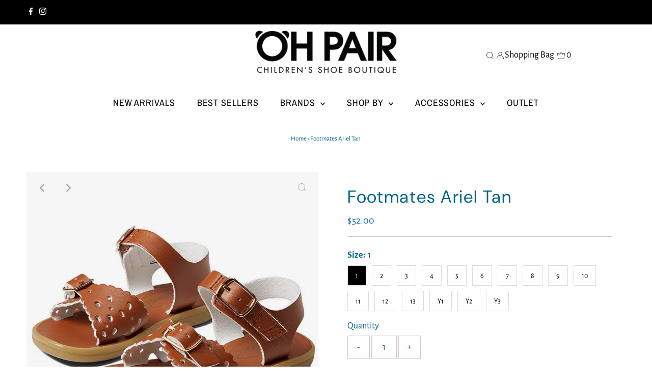

--- FILE ---
content_type: text/html; charset=utf-8
request_url: https://shopohpair.com/products/ariel-tan
body_size: 35633
content:
<!DOCTYPE html>
<html lang="en" class="no-js" lang="en">
<head>




   <meta name="description" content="Step into summer with the Footmates Ariel sandal. Made with water-friendly microfiber and featuring a flexible, slip-resistant rubber outsole, these sandals offer both style and functionality. With an open-toe and open-heel design, a true-buckle forefoot strap, and a hook-and-loop ankle strap, the Ariel sandal provides">






  <title>Footmates Ariel Tan</title>



<!-- Stock Alerts is generated by Ordersify -->
<style type="text/css">.osf_sr_content{background:#ffc107;border-radius:4px;padding:5px 15px}</style><script type="text/javascript">
  window.ORDERSIFY_BIS = window.ORDERSIFY_BIS || {};
  window.ORDERSIFY_BIS.template = "product";
  window.ORDERSIFY_BIS.language = "en";
  window.ORDERSIFY_BIS.primary_language = "en";
  
  
  window.ORDERSIFY_BIS.product_collections = [];
  window.ORDERSIFY_BIS.variant_inventory = [];
  window.ORDERSIFY_BIS.collection_product_inventories = [];
  window.ORDERSIFY_BIS.collection_product_collections = [];
  
    window.ORDERSIFY_BIS.variant_inventory[43560491057399] = { inventory_management: "shopify", inventory_policy: "continue", inventory_quantity: 0};
  
    window.ORDERSIFY_BIS.variant_inventory[43560491090167] = { inventory_management: "shopify", inventory_policy: "continue", inventory_quantity: 0};
  
    window.ORDERSIFY_BIS.variant_inventory[43560491122935] = { inventory_management: "shopify", inventory_policy: "continue", inventory_quantity: 0};
  
    window.ORDERSIFY_BIS.variant_inventory[43560491155703] = { inventory_management: "shopify", inventory_policy: "continue", inventory_quantity: 0};
  
    window.ORDERSIFY_BIS.variant_inventory[43560491188471] = { inventory_management: "shopify", inventory_policy: "continue", inventory_quantity: 0};
  
    window.ORDERSIFY_BIS.variant_inventory[43560491221239] = { inventory_management: "shopify", inventory_policy: "continue", inventory_quantity: 0};
  
    window.ORDERSIFY_BIS.variant_inventory[43560491254007] = { inventory_management: "shopify", inventory_policy: "continue", inventory_quantity: 0};
  
    window.ORDERSIFY_BIS.variant_inventory[43560491286775] = { inventory_management: "shopify", inventory_policy: "continue", inventory_quantity: 2};
  
    window.ORDERSIFY_BIS.variant_inventory[43560491319543] = { inventory_management: "shopify", inventory_policy: "continue", inventory_quantity: 0};
  
    window.ORDERSIFY_BIS.variant_inventory[43560491352311] = { inventory_management: "shopify", inventory_policy: "continue", inventory_quantity: 0};
  
    window.ORDERSIFY_BIS.variant_inventory[43560491385079] = { inventory_management: "shopify", inventory_policy: "continue", inventory_quantity: 0};
  
    window.ORDERSIFY_BIS.variant_inventory[43560491417847] = { inventory_management: "shopify", inventory_policy: "continue", inventory_quantity: 0};
  
    window.ORDERSIFY_BIS.variant_inventory[43560491450615] = { inventory_management: "shopify", inventory_policy: "continue", inventory_quantity: 0};
  
    window.ORDERSIFY_BIS.variant_inventory[43560491483383] = { inventory_management: "shopify", inventory_policy: "continue", inventory_quantity: 0};
  
    window.ORDERSIFY_BIS.variant_inventory[43560491516151] = { inventory_management: "shopify", inventory_policy: "continue", inventory_quantity: -1};
  
    window.ORDERSIFY_BIS.variant_inventory[43560491548919] = { inventory_management: "shopify", inventory_policy: "continue", inventory_quantity: 0};
  
  window.ORDERSIFY_BIS.collection_products = null;
  
  
    window.ORDERSIFY_BIS.product_collections.push({id: "383224643831"});
  
    window.ORDERSIFY_BIS.product_collections.push({id: "383224611063"});
  
    window.ORDERSIFY_BIS.product_collections.push({id: "383174246647"});
  
    window.ORDERSIFY_BIS.product_collections.push({id: "383225266423"});
  
    window.ORDERSIFY_BIS.product_collections.push({id: "387412852983"});
  
    window.ORDERSIFY_BIS.product_collections.push({id: "383210979575"});
  
  window.ORDERSIFY_BIS.shop = "shopohpair.myshopify.com";
  window.ORDERSIFY_BIS.variant_inventory = [];
  
    window.ORDERSIFY_BIS.variant_inventory[43560491057399] = {inventory_management: "shopify",inventory_policy: "continue",inventory_quantity: 0};
  
    window.ORDERSIFY_BIS.variant_inventory[43560491090167] = {inventory_management: "shopify",inventory_policy: "continue",inventory_quantity: 0};
  
    window.ORDERSIFY_BIS.variant_inventory[43560491122935] = {inventory_management: "shopify",inventory_policy: "continue",inventory_quantity: 0};
  
    window.ORDERSIFY_BIS.variant_inventory[43560491155703] = {inventory_management: "shopify",inventory_policy: "continue",inventory_quantity: 0};
  
    window.ORDERSIFY_BIS.variant_inventory[43560491188471] = {inventory_management: "shopify",inventory_policy: "continue",inventory_quantity: 0};
  
    window.ORDERSIFY_BIS.variant_inventory[43560491221239] = {inventory_management: "shopify",inventory_policy: "continue",inventory_quantity: 0};
  
    window.ORDERSIFY_BIS.variant_inventory[43560491254007] = {inventory_management: "shopify",inventory_policy: "continue",inventory_quantity: 0};
  
    window.ORDERSIFY_BIS.variant_inventory[43560491286775] = {inventory_management: "shopify",inventory_policy: "continue",inventory_quantity: 2};
  
    window.ORDERSIFY_BIS.variant_inventory[43560491319543] = {inventory_management: "shopify",inventory_policy: "continue",inventory_quantity: 0};
  
    window.ORDERSIFY_BIS.variant_inventory[43560491352311] = {inventory_management: "shopify",inventory_policy: "continue",inventory_quantity: 0};
  
    window.ORDERSIFY_BIS.variant_inventory[43560491385079] = {inventory_management: "shopify",inventory_policy: "continue",inventory_quantity: 0};
  
    window.ORDERSIFY_BIS.variant_inventory[43560491417847] = {inventory_management: "shopify",inventory_policy: "continue",inventory_quantity: 0};
  
    window.ORDERSIFY_BIS.variant_inventory[43560491450615] = {inventory_management: "shopify",inventory_policy: "continue",inventory_quantity: 0};
  
    window.ORDERSIFY_BIS.variant_inventory[43560491483383] = {inventory_management: "shopify",inventory_policy: "continue",inventory_quantity: 0};
  
    window.ORDERSIFY_BIS.variant_inventory[43560491516151] = {inventory_management: "shopify",inventory_policy: "continue",inventory_quantity: -1};
  
    window.ORDERSIFY_BIS.variant_inventory[43560491548919] = {inventory_management: "shopify",inventory_policy: "continue",inventory_quantity: 0};
  
  
  window.ORDERSIFY_BIS.popupSetting = {"is_optin_enable":false,"is_preorder":false,"is_brand_mark":true,"font_family":"inherit","is_multiple_language":false,"font_size":12,"popup_border_radius":8,"popup_heading_color":"#00B4C5","popup_text_color":"#212b36","is_message_enable":true,"is_sms_enable":false,"is_accepts_marketing_enable":false,"field_border_radius":23,"popup_button_color":"#ffffff","popup_button_bg_color":"#3CB64B","is_float_button":true,"is_inline_form":false,"inline_form_selector":null,"inline_form_position":null,"float_button_position":"right","float_button_top":0,"float_button_color":"#ffffff","float_button_bg_color":"#00B4C5","is_inline_button":true,"inline_button_color":"#ffffff","inline_button_bg_color":"#00B4C5","is_push_notification_enable":false,"is_overlay_close":false,"ignore_collection_ids":"","ignore_product_tags":"","ignore_product_ids":"","is_auto_translation":false,"selector":null,"selector_position":"right","is_ga":true,"is_fp":true,"is_fb_checkbox":false,"fb_page_id":null,"is_pushowl":false};
  window.ORDERSIFY_BIS.product = {"id":7830028583159,"title":"Footmates Ariel Tan","handle":"ariel-tan","description":"\u003cp\u003eStep into summer with the Footmates Ariel sandal. Made with water-friendly microfiber and featuring a flexible, slip-resistant rubber outsole, these sandals offer both style and functionality. With an open-toe and open-heel design, a true-buckle forefoot strap, and a hook-and-loop ankle strap, the Ariel sandal provides comfort and stability while still looking effortlessly chic.\u003c\/p\u003e","published_at":"2022-10-29T11:54:16-05:00","created_at":"2022-10-29T11:54:18-05:00","vendor":"Footmates","type":"Sandals","tags":["footmates","notonsale","size-1","size-10","size-11","size-12","size-13","size-2","size-3","size-4","size-5","size-6","size-7","size-8","size-9","size-y1","size-y2","size-y3","under-50"],"price":5200,"price_min":5200,"price_max":5200,"available":true,"price_varies":false,"compare_at_price":null,"compare_at_price_min":0,"compare_at_price_max":0,"compare_at_price_varies":false,"variants":[{"id":43560491057399,"title":"1","option1":"1","option2":null,"option3":null,"sku":"","requires_shipping":true,"taxable":true,"featured_image":{"id":38378966876407,"product_id":7830028583159,"position":1,"created_at":"2022-10-29T11:54:18-05:00","updated_at":"2022-10-29T11:54:18-05:00","alt":null,"width":811,"height":808,"src":"\/\/shopohpair.com\/cdn\/shop\/products\/aaa.jpg?v=1667062458","variant_ids":[43560491057399,43560491090167,43560491122935,43560491155703,43560491188471,43560491221239,43560491254007,43560491286775,43560491319543,43560491352311,43560491385079,43560491417847,43560491450615,43560491483383,43560491516151,43560491548919]},"available":true,"name":"Footmates Ariel Tan - 1","public_title":"1","options":["1"],"price":5200,"weight":907,"compare_at_price":null,"inventory_management":"shopify","barcode":"","featured_media":{"alt":null,"id":30963978567927,"position":1,"preview_image":{"aspect_ratio":1.004,"height":808,"width":811,"src":"\/\/shopohpair.com\/cdn\/shop\/products\/aaa.jpg?v=1667062458"}},"requires_selling_plan":false,"selling_plan_allocations":[]},{"id":43560491090167,"title":"2","option1":"2","option2":null,"option3":null,"sku":"","requires_shipping":true,"taxable":true,"featured_image":{"id":38378966876407,"product_id":7830028583159,"position":1,"created_at":"2022-10-29T11:54:18-05:00","updated_at":"2022-10-29T11:54:18-05:00","alt":null,"width":811,"height":808,"src":"\/\/shopohpair.com\/cdn\/shop\/products\/aaa.jpg?v=1667062458","variant_ids":[43560491057399,43560491090167,43560491122935,43560491155703,43560491188471,43560491221239,43560491254007,43560491286775,43560491319543,43560491352311,43560491385079,43560491417847,43560491450615,43560491483383,43560491516151,43560491548919]},"available":true,"name":"Footmates Ariel Tan - 2","public_title":"2","options":["2"],"price":5200,"weight":907,"compare_at_price":null,"inventory_management":"shopify","barcode":"","featured_media":{"alt":null,"id":30963978567927,"position":1,"preview_image":{"aspect_ratio":1.004,"height":808,"width":811,"src":"\/\/shopohpair.com\/cdn\/shop\/products\/aaa.jpg?v=1667062458"}},"requires_selling_plan":false,"selling_plan_allocations":[]},{"id":43560491122935,"title":"3","option1":"3","option2":null,"option3":null,"sku":"","requires_shipping":true,"taxable":true,"featured_image":{"id":38378966876407,"product_id":7830028583159,"position":1,"created_at":"2022-10-29T11:54:18-05:00","updated_at":"2022-10-29T11:54:18-05:00","alt":null,"width":811,"height":808,"src":"\/\/shopohpair.com\/cdn\/shop\/products\/aaa.jpg?v=1667062458","variant_ids":[43560491057399,43560491090167,43560491122935,43560491155703,43560491188471,43560491221239,43560491254007,43560491286775,43560491319543,43560491352311,43560491385079,43560491417847,43560491450615,43560491483383,43560491516151,43560491548919]},"available":true,"name":"Footmates Ariel Tan - 3","public_title":"3","options":["3"],"price":5200,"weight":907,"compare_at_price":null,"inventory_management":"shopify","barcode":"","featured_media":{"alt":null,"id":30963978567927,"position":1,"preview_image":{"aspect_ratio":1.004,"height":808,"width":811,"src":"\/\/shopohpair.com\/cdn\/shop\/products\/aaa.jpg?v=1667062458"}},"requires_selling_plan":false,"selling_plan_allocations":[]},{"id":43560491155703,"title":"4","option1":"4","option2":null,"option3":null,"sku":"","requires_shipping":true,"taxable":true,"featured_image":{"id":38378966876407,"product_id":7830028583159,"position":1,"created_at":"2022-10-29T11:54:18-05:00","updated_at":"2022-10-29T11:54:18-05:00","alt":null,"width":811,"height":808,"src":"\/\/shopohpair.com\/cdn\/shop\/products\/aaa.jpg?v=1667062458","variant_ids":[43560491057399,43560491090167,43560491122935,43560491155703,43560491188471,43560491221239,43560491254007,43560491286775,43560491319543,43560491352311,43560491385079,43560491417847,43560491450615,43560491483383,43560491516151,43560491548919]},"available":true,"name":"Footmates Ariel Tan - 4","public_title":"4","options":["4"],"price":5200,"weight":907,"compare_at_price":null,"inventory_management":"shopify","barcode":"643183254794","featured_media":{"alt":null,"id":30963978567927,"position":1,"preview_image":{"aspect_ratio":1.004,"height":808,"width":811,"src":"\/\/shopohpair.com\/cdn\/shop\/products\/aaa.jpg?v=1667062458"}},"requires_selling_plan":false,"selling_plan_allocations":[]},{"id":43560491188471,"title":"5","option1":"5","option2":null,"option3":null,"sku":"","requires_shipping":true,"taxable":true,"featured_image":{"id":38378966876407,"product_id":7830028583159,"position":1,"created_at":"2022-10-29T11:54:18-05:00","updated_at":"2022-10-29T11:54:18-05:00","alt":null,"width":811,"height":808,"src":"\/\/shopohpair.com\/cdn\/shop\/products\/aaa.jpg?v=1667062458","variant_ids":[43560491057399,43560491090167,43560491122935,43560491155703,43560491188471,43560491221239,43560491254007,43560491286775,43560491319543,43560491352311,43560491385079,43560491417847,43560491450615,43560491483383,43560491516151,43560491548919]},"available":true,"name":"Footmates Ariel Tan - 5","public_title":"5","options":["5"],"price":5200,"weight":907,"compare_at_price":null,"inventory_management":"shopify","barcode":"643183254800","featured_media":{"alt":null,"id":30963978567927,"position":1,"preview_image":{"aspect_ratio":1.004,"height":808,"width":811,"src":"\/\/shopohpair.com\/cdn\/shop\/products\/aaa.jpg?v=1667062458"}},"requires_selling_plan":false,"selling_plan_allocations":[]},{"id":43560491221239,"title":"6","option1":"6","option2":null,"option3":null,"sku":"","requires_shipping":true,"taxable":true,"featured_image":{"id":38378966876407,"product_id":7830028583159,"position":1,"created_at":"2022-10-29T11:54:18-05:00","updated_at":"2022-10-29T11:54:18-05:00","alt":null,"width":811,"height":808,"src":"\/\/shopohpair.com\/cdn\/shop\/products\/aaa.jpg?v=1667062458","variant_ids":[43560491057399,43560491090167,43560491122935,43560491155703,43560491188471,43560491221239,43560491254007,43560491286775,43560491319543,43560491352311,43560491385079,43560491417847,43560491450615,43560491483383,43560491516151,43560491548919]},"available":true,"name":"Footmates Ariel Tan - 6","public_title":"6","options":["6"],"price":5200,"weight":907,"compare_at_price":null,"inventory_management":"shopify","barcode":"643183254817","featured_media":{"alt":null,"id":30963978567927,"position":1,"preview_image":{"aspect_ratio":1.004,"height":808,"width":811,"src":"\/\/shopohpair.com\/cdn\/shop\/products\/aaa.jpg?v=1667062458"}},"requires_selling_plan":false,"selling_plan_allocations":[]},{"id":43560491254007,"title":"7","option1":"7","option2":null,"option3":null,"sku":"","requires_shipping":true,"taxable":true,"featured_image":{"id":38378966876407,"product_id":7830028583159,"position":1,"created_at":"2022-10-29T11:54:18-05:00","updated_at":"2022-10-29T11:54:18-05:00","alt":null,"width":811,"height":808,"src":"\/\/shopohpair.com\/cdn\/shop\/products\/aaa.jpg?v=1667062458","variant_ids":[43560491057399,43560491090167,43560491122935,43560491155703,43560491188471,43560491221239,43560491254007,43560491286775,43560491319543,43560491352311,43560491385079,43560491417847,43560491450615,43560491483383,43560491516151,43560491548919]},"available":true,"name":"Footmates Ariel Tan - 7","public_title":"7","options":["7"],"price":5200,"weight":907,"compare_at_price":null,"inventory_management":"shopify","barcode":"643183254824","featured_media":{"alt":null,"id":30963978567927,"position":1,"preview_image":{"aspect_ratio":1.004,"height":808,"width":811,"src":"\/\/shopohpair.com\/cdn\/shop\/products\/aaa.jpg?v=1667062458"}},"requires_selling_plan":false,"selling_plan_allocations":[]},{"id":43560491286775,"title":"8","option1":"8","option2":null,"option3":null,"sku":"","requires_shipping":true,"taxable":true,"featured_image":{"id":38378966876407,"product_id":7830028583159,"position":1,"created_at":"2022-10-29T11:54:18-05:00","updated_at":"2022-10-29T11:54:18-05:00","alt":null,"width":811,"height":808,"src":"\/\/shopohpair.com\/cdn\/shop\/products\/aaa.jpg?v=1667062458","variant_ids":[43560491057399,43560491090167,43560491122935,43560491155703,43560491188471,43560491221239,43560491254007,43560491286775,43560491319543,43560491352311,43560491385079,43560491417847,43560491450615,43560491483383,43560491516151,43560491548919]},"available":true,"name":"Footmates Ariel Tan - 8","public_title":"8","options":["8"],"price":5200,"weight":907,"compare_at_price":null,"inventory_management":"shopify","barcode":"643183254831","featured_media":{"alt":null,"id":30963978567927,"position":1,"preview_image":{"aspect_ratio":1.004,"height":808,"width":811,"src":"\/\/shopohpair.com\/cdn\/shop\/products\/aaa.jpg?v=1667062458"}},"requires_selling_plan":false,"selling_plan_allocations":[]},{"id":43560491319543,"title":"9","option1":"9","option2":null,"option3":null,"sku":"","requires_shipping":true,"taxable":true,"featured_image":{"id":38378966876407,"product_id":7830028583159,"position":1,"created_at":"2022-10-29T11:54:18-05:00","updated_at":"2022-10-29T11:54:18-05:00","alt":null,"width":811,"height":808,"src":"\/\/shopohpair.com\/cdn\/shop\/products\/aaa.jpg?v=1667062458","variant_ids":[43560491057399,43560491090167,43560491122935,43560491155703,43560491188471,43560491221239,43560491254007,43560491286775,43560491319543,43560491352311,43560491385079,43560491417847,43560491450615,43560491483383,43560491516151,43560491548919]},"available":true,"name":"Footmates Ariel Tan - 9","public_title":"9","options":["9"],"price":5200,"weight":907,"compare_at_price":null,"inventory_management":"shopify","barcode":"643183254848","featured_media":{"alt":null,"id":30963978567927,"position":1,"preview_image":{"aspect_ratio":1.004,"height":808,"width":811,"src":"\/\/shopohpair.com\/cdn\/shop\/products\/aaa.jpg?v=1667062458"}},"requires_selling_plan":false,"selling_plan_allocations":[]},{"id":43560491352311,"title":"10","option1":"10","option2":null,"option3":null,"sku":"","requires_shipping":true,"taxable":true,"featured_image":{"id":38378966876407,"product_id":7830028583159,"position":1,"created_at":"2022-10-29T11:54:18-05:00","updated_at":"2022-10-29T11:54:18-05:00","alt":null,"width":811,"height":808,"src":"\/\/shopohpair.com\/cdn\/shop\/products\/aaa.jpg?v=1667062458","variant_ids":[43560491057399,43560491090167,43560491122935,43560491155703,43560491188471,43560491221239,43560491254007,43560491286775,43560491319543,43560491352311,43560491385079,43560491417847,43560491450615,43560491483383,43560491516151,43560491548919]},"available":true,"name":"Footmates Ariel Tan - 10","public_title":"10","options":["10"],"price":5200,"weight":907,"compare_at_price":null,"inventory_management":"shopify","barcode":"643183254855","featured_media":{"alt":null,"id":30963978567927,"position":1,"preview_image":{"aspect_ratio":1.004,"height":808,"width":811,"src":"\/\/shopohpair.com\/cdn\/shop\/products\/aaa.jpg?v=1667062458"}},"requires_selling_plan":false,"selling_plan_allocations":[]},{"id":43560491385079,"title":"11","option1":"11","option2":null,"option3":null,"sku":"","requires_shipping":true,"taxable":true,"featured_image":{"id":38378966876407,"product_id":7830028583159,"position":1,"created_at":"2022-10-29T11:54:18-05:00","updated_at":"2022-10-29T11:54:18-05:00","alt":null,"width":811,"height":808,"src":"\/\/shopohpair.com\/cdn\/shop\/products\/aaa.jpg?v=1667062458","variant_ids":[43560491057399,43560491090167,43560491122935,43560491155703,43560491188471,43560491221239,43560491254007,43560491286775,43560491319543,43560491352311,43560491385079,43560491417847,43560491450615,43560491483383,43560491516151,43560491548919]},"available":true,"name":"Footmates Ariel Tan - 11","public_title":"11","options":["11"],"price":5200,"weight":907,"compare_at_price":null,"inventory_management":"shopify","barcode":"643183254862","featured_media":{"alt":null,"id":30963978567927,"position":1,"preview_image":{"aspect_ratio":1.004,"height":808,"width":811,"src":"\/\/shopohpair.com\/cdn\/shop\/products\/aaa.jpg?v=1667062458"}},"requires_selling_plan":false,"selling_plan_allocations":[]},{"id":43560491417847,"title":"12","option1":"12","option2":null,"option3":null,"sku":"","requires_shipping":true,"taxable":true,"featured_image":{"id":38378966876407,"product_id":7830028583159,"position":1,"created_at":"2022-10-29T11:54:18-05:00","updated_at":"2022-10-29T11:54:18-05:00","alt":null,"width":811,"height":808,"src":"\/\/shopohpair.com\/cdn\/shop\/products\/aaa.jpg?v=1667062458","variant_ids":[43560491057399,43560491090167,43560491122935,43560491155703,43560491188471,43560491221239,43560491254007,43560491286775,43560491319543,43560491352311,43560491385079,43560491417847,43560491450615,43560491483383,43560491516151,43560491548919]},"available":true,"name":"Footmates Ariel Tan - 12","public_title":"12","options":["12"],"price":5200,"weight":907,"compare_at_price":null,"inventory_management":"shopify","barcode":"643183254879","featured_media":{"alt":null,"id":30963978567927,"position":1,"preview_image":{"aspect_ratio":1.004,"height":808,"width":811,"src":"\/\/shopohpair.com\/cdn\/shop\/products\/aaa.jpg?v=1667062458"}},"requires_selling_plan":false,"selling_plan_allocations":[]},{"id":43560491450615,"title":"13","option1":"13","option2":null,"option3":null,"sku":"","requires_shipping":true,"taxable":true,"featured_image":{"id":38378966876407,"product_id":7830028583159,"position":1,"created_at":"2022-10-29T11:54:18-05:00","updated_at":"2022-10-29T11:54:18-05:00","alt":null,"width":811,"height":808,"src":"\/\/shopohpair.com\/cdn\/shop\/products\/aaa.jpg?v=1667062458","variant_ids":[43560491057399,43560491090167,43560491122935,43560491155703,43560491188471,43560491221239,43560491254007,43560491286775,43560491319543,43560491352311,43560491385079,43560491417847,43560491450615,43560491483383,43560491516151,43560491548919]},"available":true,"name":"Footmates Ariel Tan - 13","public_title":"13","options":["13"],"price":5200,"weight":907,"compare_at_price":null,"inventory_management":"shopify","barcode":"643183254886","featured_media":{"alt":null,"id":30963978567927,"position":1,"preview_image":{"aspect_ratio":1.004,"height":808,"width":811,"src":"\/\/shopohpair.com\/cdn\/shop\/products\/aaa.jpg?v=1667062458"}},"requires_selling_plan":false,"selling_plan_allocations":[]},{"id":43560491483383,"title":"Y1","option1":"Y1","option2":null,"option3":null,"sku":"","requires_shipping":true,"taxable":true,"featured_image":{"id":38378966876407,"product_id":7830028583159,"position":1,"created_at":"2022-10-29T11:54:18-05:00","updated_at":"2022-10-29T11:54:18-05:00","alt":null,"width":811,"height":808,"src":"\/\/shopohpair.com\/cdn\/shop\/products\/aaa.jpg?v=1667062458","variant_ids":[43560491057399,43560491090167,43560491122935,43560491155703,43560491188471,43560491221239,43560491254007,43560491286775,43560491319543,43560491352311,43560491385079,43560491417847,43560491450615,43560491483383,43560491516151,43560491548919]},"available":true,"name":"Footmates Ariel Tan - Y1","public_title":"Y1","options":["Y1"],"price":5200,"weight":907,"compare_at_price":null,"inventory_management":"shopify","barcode":"643183254893","featured_media":{"alt":null,"id":30963978567927,"position":1,"preview_image":{"aspect_ratio":1.004,"height":808,"width":811,"src":"\/\/shopohpair.com\/cdn\/shop\/products\/aaa.jpg?v=1667062458"}},"requires_selling_plan":false,"selling_plan_allocations":[]},{"id":43560491516151,"title":"Y2","option1":"Y2","option2":null,"option3":null,"sku":"","requires_shipping":true,"taxable":true,"featured_image":{"id":38378966876407,"product_id":7830028583159,"position":1,"created_at":"2022-10-29T11:54:18-05:00","updated_at":"2022-10-29T11:54:18-05:00","alt":null,"width":811,"height":808,"src":"\/\/shopohpair.com\/cdn\/shop\/products\/aaa.jpg?v=1667062458","variant_ids":[43560491057399,43560491090167,43560491122935,43560491155703,43560491188471,43560491221239,43560491254007,43560491286775,43560491319543,43560491352311,43560491385079,43560491417847,43560491450615,43560491483383,43560491516151,43560491548919]},"available":true,"name":"Footmates Ariel Tan - Y2","public_title":"Y2","options":["Y2"],"price":5200,"weight":907,"compare_at_price":null,"inventory_management":"shopify","barcode":"","featured_media":{"alt":null,"id":30963978567927,"position":1,"preview_image":{"aspect_ratio":1.004,"height":808,"width":811,"src":"\/\/shopohpair.com\/cdn\/shop\/products\/aaa.jpg?v=1667062458"}},"requires_selling_plan":false,"selling_plan_allocations":[]},{"id":43560491548919,"title":"Y3","option1":"Y3","option2":null,"option3":null,"sku":"","requires_shipping":true,"taxable":true,"featured_image":{"id":38378966876407,"product_id":7830028583159,"position":1,"created_at":"2022-10-29T11:54:18-05:00","updated_at":"2022-10-29T11:54:18-05:00","alt":null,"width":811,"height":808,"src":"\/\/shopohpair.com\/cdn\/shop\/products\/aaa.jpg?v=1667062458","variant_ids":[43560491057399,43560491090167,43560491122935,43560491155703,43560491188471,43560491221239,43560491254007,43560491286775,43560491319543,43560491352311,43560491385079,43560491417847,43560491450615,43560491483383,43560491516151,43560491548919]},"available":true,"name":"Footmates Ariel Tan - Y3","public_title":"Y3","options":["Y3"],"price":5200,"weight":907,"compare_at_price":null,"inventory_management":"shopify","barcode":"","featured_media":{"alt":null,"id":30963978567927,"position":1,"preview_image":{"aspect_ratio":1.004,"height":808,"width":811,"src":"\/\/shopohpair.com\/cdn\/shop\/products\/aaa.jpg?v=1667062458"}},"requires_selling_plan":false,"selling_plan_allocations":[]}],"images":["\/\/shopohpair.com\/cdn\/shop\/products\/aaa.jpg?v=1667062458","\/\/shopohpair.com\/cdn\/shop\/products\/b85e09c0-d286-4d49-95e2-bae47062156a_5809abdb-2ce6-4dce-b0d8-605d9a71e419.jpg?v=1667062458"],"featured_image":"\/\/shopohpair.com\/cdn\/shop\/products\/aaa.jpg?v=1667062458","options":["Size"],"media":[{"alt":null,"id":30963978567927,"position":1,"preview_image":{"aspect_ratio":1.004,"height":808,"width":811,"src":"\/\/shopohpair.com\/cdn\/shop\/products\/aaa.jpg?v=1667062458"},"aspect_ratio":1.004,"height":808,"media_type":"image","src":"\/\/shopohpair.com\/cdn\/shop\/products\/aaa.jpg?v=1667062458","width":811},{"alt":null,"id":30963978600695,"position":2,"preview_image":{"aspect_ratio":0.931,"height":838,"width":780,"src":"\/\/shopohpair.com\/cdn\/shop\/products\/b85e09c0-d286-4d49-95e2-bae47062156a_5809abdb-2ce6-4dce-b0d8-605d9a71e419.jpg?v=1667062458"},"aspect_ratio":0.931,"height":838,"media_type":"image","src":"\/\/shopohpair.com\/cdn\/shop\/products\/b85e09c0-d286-4d49-95e2-bae47062156a_5809abdb-2ce6-4dce-b0d8-605d9a71e419.jpg?v=1667062458","width":780}],"requires_selling_plan":false,"selling_plan_groups":[],"content":"\u003cp\u003eStep into summer with the Footmates Ariel sandal. Made with water-friendly microfiber and featuring a flexible, slip-resistant rubber outsole, these sandals offer both style and functionality. With an open-toe and open-heel design, a true-buckle forefoot strap, and a hook-and-loop ankle strap, the Ariel sandal provides comfort and stability while still looking effortlessly chic.\u003c\/p\u003e"};
  window.ORDERSIFY_BIS.currentVariant = {"id":43560491057399,"title":"1","option1":"1","option2":null,"option3":null,"sku":"","requires_shipping":true,"taxable":true,"featured_image":{"id":38378966876407,"product_id":7830028583159,"position":1,"created_at":"2022-10-29T11:54:18-05:00","updated_at":"2022-10-29T11:54:18-05:00","alt":null,"width":811,"height":808,"src":"\/\/shopohpair.com\/cdn\/shop\/products\/aaa.jpg?v=1667062458","variant_ids":[43560491057399,43560491090167,43560491122935,43560491155703,43560491188471,43560491221239,43560491254007,43560491286775,43560491319543,43560491352311,43560491385079,43560491417847,43560491450615,43560491483383,43560491516151,43560491548919]},"available":true,"name":"Footmates Ariel Tan - 1","public_title":"1","options":["1"],"price":5200,"weight":907,"compare_at_price":null,"inventory_management":"shopify","barcode":"","featured_media":{"alt":null,"id":30963978567927,"position":1,"preview_image":{"aspect_ratio":1.004,"height":808,"width":811,"src":"\/\/shopohpair.com\/cdn\/shop\/products\/aaa.jpg?v=1667062458"}},"requires_selling_plan":false,"selling_plan_allocations":[]};
  window.ORDERSIFY_BIS.stockRemainingSetting = {"status":false,"selector":"#osf_stock_remaining","selector_position":"inside","font_family":"Lato","font_size":13,"content":"Low stock! Only {{ quantity }} {{ plural: item | items }} left!","display_quantity":100,"is_multiple_language":false,"ignore_collection_ids":"","ignore_product_tags":"","ignore_product_ids":""};
  
    window.ORDERSIFY_BIS.translations = {"en":{"inline_button_text":"Notify when available","float_button_text":"Notify me when available","popup_heading":"Notify me when available","popup_description":"We will send you a notification as soon as this product is available again.","popup_button_text":"Notify me","popup_note":"We respect your privacy and don't share your email with anybody.","field_email_placeholder":"eg. username@example.com","field_phone_placeholder":"eg. (201) 555-5555","field_message_placeholder":"Tell something about your requirements to shop","success_text":"You subscribed notification successfully","required_email":"Your email is required","invalid_email":"Your email is invalid","invalid_message":"Your message must be less then 255 characters","push_notification_message":"Receive via web notification","low_stock_content":"Low stock! Only {{ quantity }} {{ plural: item | items }} left!","optin_message":"I agree with Terms of Service and Privacy Policy","please_agree":"Please confirm your agreement","pre_order_button_content":"Pre-Order","pre_order_preparation_banner":"We need {{ preparation_days }} {{ day\/days | plural: preparation_days }} to prepare the product","coming_soon_button_content":"Coming Soon","pre_order_delivery_banner":"We will ship it on {{ delivery_datetime | date }}","coming_soon_message":"We will release this product soon","pre_order_limit_purchases":"You can purchase only {{ limit_purchases }} items","mixed_cart_content":"Your cart contains both pre-order products and normal products","badge_low_stock_content":"Low Stock","badge_out_of_stock_content":"Out of Stock","badge_pre_order_content":"Pre-Order","badge_coming_soon_content":"Coming Soon"}};
  
  window.ORDERSIFY_BIS.poSettings = {"status":false,"is_multiple_language":false,"product_add_to_cart_selector":"[action^=\"\/cart\/add\"] [type=\"submit\"]","product_add_to_cart_text_selector":"[action^=\"\/cart\/add\"] [type=\"submit\"]","product_quantity_selector":"[name=\"quantity\"]","product_form_selector":"[action^=\"\/cart\/add\"]","product_variant_selector":"[name=\"id\"]","po_button_color":"#ffffff","po_button_bg_color":"#000000","is_hide_bin":false,"mx_color":"#000000","mx_bg_color":"transparent","is_mixed_cart":true,"cs_button_color":"#000000","cs_button_bg_color":"transparent","banner_radius":4,"banner_color":"#000000","banner_bg_color":"transparent"};
  window.ORDERSIFY_BIS.badgeSettings = {"status":false,"is_low_stock":true,"is_out_of_stock":true,"is_pre_order":true,"is_coming_soon":true,"low_stock_threshold":10,"is_multiple_language":0,"low_stock_type":"one","out_of_stock_type":"one","pre_order_type":"one","coming_soon_type":"one"};
  window.ORDERSIFY_BIS.poCampaigns = [];
</script>

<!-- End of Stock Alerts is generated by Ordersify -->
  <meta charset="utf-8" />
  <meta name="viewport" content="width=device-width,initial-scale=1">

  <!-- Establish early connection to external domains -->
  <link rel="preconnect" href="https://cdn.shopify.com" crossorigin>
  <link rel="preconnect" href="https://fonts.shopify.com" crossorigin>
  <link rel="preconnect" href="https://monorail-edge.shopifysvc.com">
  <link rel="preconnect" href="//ajax.googleapis.com" crossorigin /><!-- Preload onDomain stylesheets and script libraries -->
  <link rel="preload" href="//shopohpair.com/cdn/shop/t/113/assets/stylesheet.css?v=142669760737037634071667057926" as="style">
  <link rel="preload" as="font" href="//shopohpair.com/cdn/fonts/alegreya_sans/alegreyasans_n4.e332e76eefe545db0f9180cd382ce06e2f88055f.woff2" type="font/woff2" crossorigin>
  <link rel="preload" as="font" href="//shopohpair.com/cdn/fonts/archivo_narrow/archivonarrow_n4.5c3bab850a22055c235cf940f895d873a8689d70.woff2" type="font/woff2" crossorigin>
  <link rel="preload" as="font" href="//shopohpair.com/cdn/fonts/dm_sans/dmsans_n4.ec80bd4dd7e1a334c969c265873491ae56018d72.woff2" type="font/woff2" crossorigin>
  <link rel="preload" href="//shopohpair.com/cdn/shop/t/113/assets/eventemitter3.min.js?v=27939738353326123541667057926" as="script">
  <link rel="preload" href="//shopohpair.com/cdn/shop/t/113/assets/theme.js?v=166936753904363278271667057926" as="script">

  <link rel="shortcut icon" href="//shopohpair.com/cdn/shop/files/OI35KB0I_32x32.png?v=1667941037" type="image/png" />
  <link rel="canonical" href="https://shopohpair.com/products/ariel-tan" />

   
  <meta name="description" content="Step into summer with the Footmates Ariel sandal. Made with water-friendly microfiber and featuring a flexible, slip-resistant rubber outsole, these sandals offer both style and functionality. With an open-toe and open-heel design, a true-buckle forefoot strap, and a hook-and-loop ankle strap, the Ariel sandal provides" />

  
 <script type="application/ld+json">
   {
     "@context": "https://schema.org",
     "@type": "Product",
     "id": "ariel-tan",
     "url": "https:\/\/shopohpair.com\/products\/ariel-tan",
     "image": "\/\/shopohpair.com\/cdn\/shop\/products\/aaa_1024x.jpg?v=1667062458",
     "name": "Footmates Ariel Tan",
      "brand": {
        "@type": "Brand",
        "name": "Footmates"
      },
     "description": "Step into summer with the Footmates Ariel sandal. Made with water-friendly microfiber and featuring a flexible, slip-resistant rubber outsole, these sandals offer both style and functionality. With an open-toe and open-heel design, a true-buckle forefoot strap, and a hook-and-loop ankle strap, the Ariel sandal provides comfort and stability while still looking effortlessly chic.","sku": 43560491057399,"offers": [
        
        {
           "@type": "Offer",
           "price": "52.00",
           "priceCurrency": "USD",
           "availability": "http://schema.org/InStock",
           "priceValidUntil": "2030-01-01",
           "url": "\/products\/ariel-tan"
         },
       
        {
           "@type": "Offer",
           "price": "52.00",
           "priceCurrency": "USD",
           "availability": "http://schema.org/InStock",
           "priceValidUntil": "2030-01-01",
           "url": "\/products\/ariel-tan"
         },
       
        {
           "@type": "Offer",
           "price": "52.00",
           "priceCurrency": "USD",
           "availability": "http://schema.org/InStock",
           "priceValidUntil": "2030-01-01",
           "url": "\/products\/ariel-tan"
         },
       
        {
           "@type": "Offer",
           "price": "52.00",
           "priceCurrency": "USD",
           "availability": "http://schema.org/InStock",
           "priceValidUntil": "2030-01-01",
           "url": "\/products\/ariel-tan"
         },
       
        {
           "@type": "Offer",
           "price": "52.00",
           "priceCurrency": "USD",
           "availability": "http://schema.org/InStock",
           "priceValidUntil": "2030-01-01",
           "url": "\/products\/ariel-tan"
         },
       
        {
           "@type": "Offer",
           "price": "52.00",
           "priceCurrency": "USD",
           "availability": "http://schema.org/InStock",
           "priceValidUntil": "2030-01-01",
           "url": "\/products\/ariel-tan"
         },
       
        {
           "@type": "Offer",
           "price": "52.00",
           "priceCurrency": "USD",
           "availability": "http://schema.org/InStock",
           "priceValidUntil": "2030-01-01",
           "url": "\/products\/ariel-tan"
         },
       
        {
           "@type": "Offer",
           "price": "52.00",
           "priceCurrency": "USD",
           "availability": "http://schema.org/InStock",
           "priceValidUntil": "2030-01-01",
           "url": "\/products\/ariel-tan"
         },
       
        {
           "@type": "Offer",
           "price": "52.00",
           "priceCurrency": "USD",
           "availability": "http://schema.org/InStock",
           "priceValidUntil": "2030-01-01",
           "url": "\/products\/ariel-tan"
         },
       
        {
           "@type": "Offer",
           "price": "52.00",
           "priceCurrency": "USD",
           "availability": "http://schema.org/InStock",
           "priceValidUntil": "2030-01-01",
           "url": "\/products\/ariel-tan"
         },
       
        {
           "@type": "Offer",
           "price": "52.00",
           "priceCurrency": "USD",
           "availability": "http://schema.org/InStock",
           "priceValidUntil": "2030-01-01",
           "url": "\/products\/ariel-tan"
         },
       
        {
           "@type": "Offer",
           "price": "52.00",
           "priceCurrency": "USD",
           "availability": "http://schema.org/InStock",
           "priceValidUntil": "2030-01-01",
           "url": "\/products\/ariel-tan"
         },
       
        {
           "@type": "Offer",
           "price": "52.00",
           "priceCurrency": "USD",
           "availability": "http://schema.org/InStock",
           "priceValidUntil": "2030-01-01",
           "url": "\/products\/ariel-tan"
         },
       
        {
           "@type": "Offer",
           "price": "52.00",
           "priceCurrency": "USD",
           "availability": "http://schema.org/InStock",
           "priceValidUntil": "2030-01-01",
           "url": "\/products\/ariel-tan"
         },
       
        {
           "@type": "Offer",
           "price": "52.00",
           "priceCurrency": "USD",
           "availability": "http://schema.org/InStock",
           "priceValidUntil": "2030-01-01",
           "url": "\/products\/ariel-tan"
         },
       
        {
           "@type": "Offer",
           "price": "52.00",
           "priceCurrency": "USD",
           "availability": "http://schema.org/InStock",
           "priceValidUntil": "2030-01-01",
           "url": "\/products\/ariel-tan"
         }
       
     ]}
 </script>


  
<meta property="og:image" content="http://shopohpair.com/cdn/shop/products/aaa.jpg?v=1667062458">
  <meta property="og:image:secure_url" content="https://shopohpair.com/cdn/shop/products/aaa.jpg?v=1667062458">
  <meta property="og:image:width" content="811">
  <meta property="og:image:height" content="808">
<meta property="og:site_name" content="Oh Pair">



<meta name="twitter:card" content="summary">


<meta name="twitter:site" content="@">


<meta name="twitter:title" content="Footmates Ariel Tan">
<meta name="twitter:description" content="Step into summer with the Footmates Ariel sandal. Made with water-friendly microfiber and featuring a flexible, slip-resistant rubber outsole, these sandals offer both style and functionality. With an">
<meta name="twitter:image" content="https://shopohpair.com/cdn/shop/products/aaa_large.jpg?v=1667062458">
<meta name="twitter:image:width" content="480">
<meta name="twitter:image:height" content="480">


  <style data-shopify>
:root {
    --main-family: "Alegreya Sans";
    --main-weight: 400;
    --main-style: normal;
    --main-spacing: 0em;
    --nav-family: "Archivo Narrow";
    --nav-weight: 400;
    --nav-style: normal;
    --nav-spacing: 0.050em;
    --heading-family: "DM Sans";
    --heading-weight: 400;
    --heading-style: normal;
    --heading-spacing: 0.050em;
    --font-size: 18px;
    --nav-size: 18px;
    --h1-size: 34px;
    --h2-size: 28px;
    --h3-size: 19px;
    --header-wrapper-background: #ffffff;
    --background: #ffffff;
    --header-link-color: #000000;
    --announcement-background: #000000;
    --announcement-text: #ffffff;
    --header-icons: #ffffff;
    --header-icons-hover: #ffffff;
    --mobile-header-icons: #b79e8c;
    --text-color: #006488;
    --link-color: #000000;
    --sale-color: #0fbcc7;
    --dotted-color: #cccccc;
    --button-color: #0fbcc7;
    --button-hover: #006488;
    --button-text: #ffffff;
    --secondary-button-color: #006488;
    --secondary-button-hover: #006488;
    --secondary-button-text: #ffffff;
    --direction-color: #a4a4a4;
    --direction-background: rgba(0,0,0,0);
    --direction-hover: rgba(0,0,0,0);
    --footer-background: #000000;
    --footer-text: #ffffff;
    --footer-icons-color: #ffffff;
    --footer-input: #ffffff;
    --footer-input-text: #000000;
    --footer-button: #000000;
    --footer-button-text: #ffffff;
    --nav-color: #000000;
    --nav-hover-color: #ffffff;
    --nav-background-color: #ffffff;
    --nav-hover-link-color: #006488;
    --nav-border-color: rgba(0,0,0,0);
    --dropdown-background-color: #ffffff;
    --dropdown-link-color: #000000;
    --dropdown-link-hover-color: #006488;
    --dropdown-min-width: 220px;
    --free-shipping-bg: #000000;
    --free-shipping-text: #ffffff;
    --error-color: #a4a4a4;
    --error-color-light: #ffffff;
    --swatch-height: 40px;
    --swatch-width: 44px;
    --tool-tip-width: -20;
    --icon-border-color: #ffffff;
    --select-arrow-bg: url(//shopohpair.com/cdn/shop/t/113/assets/select-arrow.png?v=112595941721225094991667057926);
    --keyboard-focus-color: #f3f3f3;
    --keyboard-focus-border-style: dotted;
    --keyboard-focus-border-weight: 1;
    --price-unit-price: #bbedff;
    --color-filter-size: 20px;
    --color-body-text: var(--text-color);
    --color-body: var(--background);
    --color-bg: var(--background);
    --section-margins: 40px;

    --star-active: rgb(0, 100, 136);
    --star-inactive: rgb(255, 255, 255);

    
      --button-corners: 3px;
    

  }
  @media (max-width: 740px) {
    :root {
      --font-size: calc(18px - (18px * 0.15));
      --nav-size: calc(18px - (18px * 0.15));
      --h1-size: calc(34px - (34px * 0.15));
      --h2-size: calc(28px - (28px * 0.15));
      --h3-size: calc(19px - (19px * 0.15));
      --collection-item-image-height: 220px;
    }
  }
  @media screen and (min-width: 741px) and (max-width: 1220px) {
    :root {
        --collection-item-image-height: 320px;
    }
  }
  @media screen and (min-width: 1221px) {
    :root {
        --collection-item-image-height: 450px;
    }
  }
</style>


  <link rel="stylesheet" href="//shopohpair.com/cdn/shop/t/113/assets/stylesheet.css?v=142669760737037634071667057926" type="text/css">

  <style>
  @font-face {
  font-family: "Alegreya Sans";
  font-weight: 400;
  font-style: normal;
  font-display: swap;
  src: url("//shopohpair.com/cdn/fonts/alegreya_sans/alegreyasans_n4.e332e76eefe545db0f9180cd382ce06e2f88055f.woff2") format("woff2"),
       url("//shopohpair.com/cdn/fonts/alegreya_sans/alegreyasans_n4.2f538e6a7581234d2f67054a40fbfd36d80c2e56.woff") format("woff");
}

  @font-face {
  font-family: "Archivo Narrow";
  font-weight: 400;
  font-style: normal;
  font-display: swap;
  src: url("//shopohpair.com/cdn/fonts/archivo_narrow/archivonarrow_n4.5c3bab850a22055c235cf940f895d873a8689d70.woff2") format("woff2"),
       url("//shopohpair.com/cdn/fonts/archivo_narrow/archivonarrow_n4.ea12dd22d3319d164475c1d047ae8f973041a9ff.woff") format("woff");
}

  @font-face {
  font-family: "DM Sans";
  font-weight: 400;
  font-style: normal;
  font-display: swap;
  src: url("//shopohpair.com/cdn/fonts/dm_sans/dmsans_n4.ec80bd4dd7e1a334c969c265873491ae56018d72.woff2") format("woff2"),
       url("//shopohpair.com/cdn/fonts/dm_sans/dmsans_n4.87bdd914d8a61247b911147ae68e754d695c58a6.woff") format("woff");
}

  @font-face {
  font-family: "Alegreya Sans";
  font-weight: 700;
  font-style: normal;
  font-display: swap;
  src: url("//shopohpair.com/cdn/fonts/alegreya_sans/alegreyasans_n7.3d9476fb0ebeda6ade9688d66cdb9524e329b866.woff2") format("woff2"),
       url("//shopohpair.com/cdn/fonts/alegreya_sans/alegreyasans_n7.f29cc7ebdc42d1112e7f77e7b4655fa02c985111.woff") format("woff");
}

  @font-face {
  font-family: "Alegreya Sans";
  font-weight: 400;
  font-style: italic;
  font-display: swap;
  src: url("//shopohpair.com/cdn/fonts/alegreya_sans/alegreyasans_i4.7156278bb23e48db294dc221d52a46fdc0183947.woff2") format("woff2"),
       url("//shopohpair.com/cdn/fonts/alegreya_sans/alegreyasans_i4.7283a068f87063ea0a478d58f299dd97afe5e064.woff") format("woff");
}

  @font-face {
  font-family: "Alegreya Sans";
  font-weight: 700;
  font-style: italic;
  font-display: swap;
  src: url("//shopohpair.com/cdn/fonts/alegreya_sans/alegreyasans_i7.55aed94c5c86deedc38bc8fc0b8f7fe64ec06c3a.woff2") format("woff2"),
       url("//shopohpair.com/cdn/fonts/alegreya_sans/alegreyasans_i7.b894eb092626c7721e865b7909f1ef5f5df8d3ac.woff") format("woff");
}

  </style>

  <script>window.performance && window.performance.mark && window.performance.mark('shopify.content_for_header.start');</script><meta name="facebook-domain-verification" content="al099h5llp89o7guxkf7gsqli0vtde">
<meta name="google-site-verification" content="hxtLCLD7cy7UWzP45XvIr0eG3IpZHRFPts9Knu0-Sto">
<meta id="shopify-digital-wallet" name="shopify-digital-wallet" content="/36653072428/digital_wallets/dialog">
<meta name="shopify-checkout-api-token" content="fba006f49637898c26270f0eb4b22e08">
<meta id="in-context-paypal-metadata" data-shop-id="36653072428" data-venmo-supported="false" data-environment="production" data-locale="en_US" data-paypal-v4="true" data-currency="USD">
<link rel="alternate" type="application/json+oembed" href="https://shopohpair.com/products/ariel-tan.oembed">
<script async="async" src="/checkouts/internal/preloads.js?locale=en-US"></script>
<link rel="preconnect" href="https://shop.app" crossorigin="anonymous">
<script async="async" src="https://shop.app/checkouts/internal/preloads.js?locale=en-US&shop_id=36653072428" crossorigin="anonymous"></script>
<script id="apple-pay-shop-capabilities" type="application/json">{"shopId":36653072428,"countryCode":"US","currencyCode":"USD","merchantCapabilities":["supports3DS"],"merchantId":"gid:\/\/shopify\/Shop\/36653072428","merchantName":"Oh Pair","requiredBillingContactFields":["postalAddress","email","phone"],"requiredShippingContactFields":["postalAddress","email","phone"],"shippingType":"shipping","supportedNetworks":["visa","masterCard","amex","discover","elo","jcb"],"total":{"type":"pending","label":"Oh Pair","amount":"1.00"},"shopifyPaymentsEnabled":true,"supportsSubscriptions":true}</script>
<script id="shopify-features" type="application/json">{"accessToken":"fba006f49637898c26270f0eb4b22e08","betas":["rich-media-storefront-analytics"],"domain":"shopohpair.com","predictiveSearch":true,"shopId":36653072428,"locale":"en"}</script>
<script>var Shopify = Shopify || {};
Shopify.shop = "shopohpair.myshopify.com";
Shopify.locale = "en";
Shopify.currency = {"active":"USD","rate":"1.0"};
Shopify.country = "US";
Shopify.theme = {"name":"Theme export  www-shopohpair-com-testament  27o...","id":136164737271,"schema_name":"Testament","schema_version":"8.9.0","theme_store_id":null,"role":"main"};
Shopify.theme.handle = "null";
Shopify.theme.style = {"id":null,"handle":null};
Shopify.cdnHost = "shopohpair.com/cdn";
Shopify.routes = Shopify.routes || {};
Shopify.routes.root = "/";</script>
<script type="module">!function(o){(o.Shopify=o.Shopify||{}).modules=!0}(window);</script>
<script>!function(o){function n(){var o=[];function n(){o.push(Array.prototype.slice.apply(arguments))}return n.q=o,n}var t=o.Shopify=o.Shopify||{};t.loadFeatures=n(),t.autoloadFeatures=n()}(window);</script>
<script>
  window.ShopifyPay = window.ShopifyPay || {};
  window.ShopifyPay.apiHost = "shop.app\/pay";
  window.ShopifyPay.redirectState = null;
</script>
<script id="shop-js-analytics" type="application/json">{"pageType":"product"}</script>
<script defer="defer" async type="module" src="//shopohpair.com/cdn/shopifycloud/shop-js/modules/v2/client.init-shop-cart-sync_C5BV16lS.en.esm.js"></script>
<script defer="defer" async type="module" src="//shopohpair.com/cdn/shopifycloud/shop-js/modules/v2/chunk.common_CygWptCX.esm.js"></script>
<script type="module">
  await import("//shopohpair.com/cdn/shopifycloud/shop-js/modules/v2/client.init-shop-cart-sync_C5BV16lS.en.esm.js");
await import("//shopohpair.com/cdn/shopifycloud/shop-js/modules/v2/chunk.common_CygWptCX.esm.js");

  window.Shopify.SignInWithShop?.initShopCartSync?.({"fedCMEnabled":true,"windoidEnabled":true});

</script>
<script>
  window.Shopify = window.Shopify || {};
  if (!window.Shopify.featureAssets) window.Shopify.featureAssets = {};
  window.Shopify.featureAssets['shop-js'] = {"shop-cart-sync":["modules/v2/client.shop-cart-sync_ZFArdW7E.en.esm.js","modules/v2/chunk.common_CygWptCX.esm.js"],"init-fed-cm":["modules/v2/client.init-fed-cm_CmiC4vf6.en.esm.js","modules/v2/chunk.common_CygWptCX.esm.js"],"shop-button":["modules/v2/client.shop-button_tlx5R9nI.en.esm.js","modules/v2/chunk.common_CygWptCX.esm.js"],"shop-cash-offers":["modules/v2/client.shop-cash-offers_DOA2yAJr.en.esm.js","modules/v2/chunk.common_CygWptCX.esm.js","modules/v2/chunk.modal_D71HUcav.esm.js"],"init-windoid":["modules/v2/client.init-windoid_sURxWdc1.en.esm.js","modules/v2/chunk.common_CygWptCX.esm.js"],"shop-toast-manager":["modules/v2/client.shop-toast-manager_ClPi3nE9.en.esm.js","modules/v2/chunk.common_CygWptCX.esm.js"],"init-shop-email-lookup-coordinator":["modules/v2/client.init-shop-email-lookup-coordinator_B8hsDcYM.en.esm.js","modules/v2/chunk.common_CygWptCX.esm.js"],"init-shop-cart-sync":["modules/v2/client.init-shop-cart-sync_C5BV16lS.en.esm.js","modules/v2/chunk.common_CygWptCX.esm.js"],"avatar":["modules/v2/client.avatar_BTnouDA3.en.esm.js"],"pay-button":["modules/v2/client.pay-button_FdsNuTd3.en.esm.js","modules/v2/chunk.common_CygWptCX.esm.js"],"init-customer-accounts":["modules/v2/client.init-customer-accounts_DxDtT_ad.en.esm.js","modules/v2/client.shop-login-button_C5VAVYt1.en.esm.js","modules/v2/chunk.common_CygWptCX.esm.js","modules/v2/chunk.modal_D71HUcav.esm.js"],"init-shop-for-new-customer-accounts":["modules/v2/client.init-shop-for-new-customer-accounts_ChsxoAhi.en.esm.js","modules/v2/client.shop-login-button_C5VAVYt1.en.esm.js","modules/v2/chunk.common_CygWptCX.esm.js","modules/v2/chunk.modal_D71HUcav.esm.js"],"shop-login-button":["modules/v2/client.shop-login-button_C5VAVYt1.en.esm.js","modules/v2/chunk.common_CygWptCX.esm.js","modules/v2/chunk.modal_D71HUcav.esm.js"],"init-customer-accounts-sign-up":["modules/v2/client.init-customer-accounts-sign-up_CPSyQ0Tj.en.esm.js","modules/v2/client.shop-login-button_C5VAVYt1.en.esm.js","modules/v2/chunk.common_CygWptCX.esm.js","modules/v2/chunk.modal_D71HUcav.esm.js"],"shop-follow-button":["modules/v2/client.shop-follow-button_Cva4Ekp9.en.esm.js","modules/v2/chunk.common_CygWptCX.esm.js","modules/v2/chunk.modal_D71HUcav.esm.js"],"checkout-modal":["modules/v2/client.checkout-modal_BPM8l0SH.en.esm.js","modules/v2/chunk.common_CygWptCX.esm.js","modules/v2/chunk.modal_D71HUcav.esm.js"],"lead-capture":["modules/v2/client.lead-capture_Bi8yE_yS.en.esm.js","modules/v2/chunk.common_CygWptCX.esm.js","modules/v2/chunk.modal_D71HUcav.esm.js"],"shop-login":["modules/v2/client.shop-login_D6lNrXab.en.esm.js","modules/v2/chunk.common_CygWptCX.esm.js","modules/v2/chunk.modal_D71HUcav.esm.js"],"payment-terms":["modules/v2/client.payment-terms_CZxnsJam.en.esm.js","modules/v2/chunk.common_CygWptCX.esm.js","modules/v2/chunk.modal_D71HUcav.esm.js"]};
</script>
<script>(function() {
  var isLoaded = false;
  function asyncLoad() {
    if (isLoaded) return;
    isLoaded = true;
    var urls = ["\/\/social-login.oxiapps.com\/api\/init?vt=928360\u0026shop=shopohpair.myshopify.com"];
    for (var i = 0; i < urls.length; i++) {
      var s = document.createElement('script');
      s.type = 'text/javascript';
      s.async = true;
      s.src = urls[i];
      var x = document.getElementsByTagName('script')[0];
      x.parentNode.insertBefore(s, x);
    }
  };
  if(window.attachEvent) {
    window.attachEvent('onload', asyncLoad);
  } else {
    window.addEventListener('load', asyncLoad, false);
  }
})();</script>
<script id="__st">var __st={"a":36653072428,"offset":-21600,"reqid":"e45257ae-6edf-4567-a178-813bf987fcf7-1768643736","pageurl":"shopohpair.com\/products\/ariel-tan","u":"3d232a9f799d","p":"product","rtyp":"product","rid":7830028583159};</script>
<script>window.ShopifyPaypalV4VisibilityTracking = true;</script>
<script id="captcha-bootstrap">!function(){'use strict';const t='contact',e='account',n='new_comment',o=[[t,t],['blogs',n],['comments',n],[t,'customer']],c=[[e,'customer_login'],[e,'guest_login'],[e,'recover_customer_password'],[e,'create_customer']],r=t=>t.map((([t,e])=>`form[action*='/${t}']:not([data-nocaptcha='true']) input[name='form_type'][value='${e}']`)).join(','),a=t=>()=>t?[...document.querySelectorAll(t)].map((t=>t.form)):[];function s(){const t=[...o],e=r(t);return a(e)}const i='password',u='form_key',d=['recaptcha-v3-token','g-recaptcha-response','h-captcha-response',i],f=()=>{try{return window.sessionStorage}catch{return}},m='__shopify_v',_=t=>t.elements[u];function p(t,e,n=!1){try{const o=window.sessionStorage,c=JSON.parse(o.getItem(e)),{data:r}=function(t){const{data:e,action:n}=t;return t[m]||n?{data:e,action:n}:{data:t,action:n}}(c);for(const[e,n]of Object.entries(r))t.elements[e]&&(t.elements[e].value=n);n&&o.removeItem(e)}catch(o){console.error('form repopulation failed',{error:o})}}const l='form_type',E='cptcha';function T(t){t.dataset[E]=!0}const w=window,h=w.document,L='Shopify',v='ce_forms',y='captcha';let A=!1;((t,e)=>{const n=(g='f06e6c50-85a8-45c8-87d0-21a2b65856fe',I='https://cdn.shopify.com/shopifycloud/storefront-forms-hcaptcha/ce_storefront_forms_captcha_hcaptcha.v1.5.2.iife.js',D={infoText:'Protected by hCaptcha',privacyText:'Privacy',termsText:'Terms'},(t,e,n)=>{const o=w[L][v],c=o.bindForm;if(c)return c(t,g,e,D).then(n);var r;o.q.push([[t,g,e,D],n]),r=I,A||(h.body.append(Object.assign(h.createElement('script'),{id:'captcha-provider',async:!0,src:r})),A=!0)});var g,I,D;w[L]=w[L]||{},w[L][v]=w[L][v]||{},w[L][v].q=[],w[L][y]=w[L][y]||{},w[L][y].protect=function(t,e){n(t,void 0,e),T(t)},Object.freeze(w[L][y]),function(t,e,n,w,h,L){const[v,y,A,g]=function(t,e,n){const i=e?o:[],u=t?c:[],d=[...i,...u],f=r(d),m=r(i),_=r(d.filter((([t,e])=>n.includes(e))));return[a(f),a(m),a(_),s()]}(w,h,L),I=t=>{const e=t.target;return e instanceof HTMLFormElement?e:e&&e.form},D=t=>v().includes(t);t.addEventListener('submit',(t=>{const e=I(t);if(!e)return;const n=D(e)&&!e.dataset.hcaptchaBound&&!e.dataset.recaptchaBound,o=_(e),c=g().includes(e)&&(!o||!o.value);(n||c)&&t.preventDefault(),c&&!n&&(function(t){try{if(!f())return;!function(t){const e=f();if(!e)return;const n=_(t);if(!n)return;const o=n.value;o&&e.removeItem(o)}(t);const e=Array.from(Array(32),(()=>Math.random().toString(36)[2])).join('');!function(t,e){_(t)||t.append(Object.assign(document.createElement('input'),{type:'hidden',name:u})),t.elements[u].value=e}(t,e),function(t,e){const n=f();if(!n)return;const o=[...t.querySelectorAll(`input[type='${i}']`)].map((({name:t})=>t)),c=[...d,...o],r={};for(const[a,s]of new FormData(t).entries())c.includes(a)||(r[a]=s);n.setItem(e,JSON.stringify({[m]:1,action:t.action,data:r}))}(t,e)}catch(e){console.error('failed to persist form',e)}}(e),e.submit())}));const S=(t,e)=>{t&&!t.dataset[E]&&(n(t,e.some((e=>e===t))),T(t))};for(const o of['focusin','change'])t.addEventListener(o,(t=>{const e=I(t);D(e)&&S(e,y())}));const B=e.get('form_key'),M=e.get(l),P=B&&M;t.addEventListener('DOMContentLoaded',(()=>{const t=y();if(P)for(const e of t)e.elements[l].value===M&&p(e,B);[...new Set([...A(),...v().filter((t=>'true'===t.dataset.shopifyCaptcha))])].forEach((e=>S(e,t)))}))}(h,new URLSearchParams(w.location.search),n,t,e,['guest_login'])})(!0,!0)}();</script>
<script integrity="sha256-4kQ18oKyAcykRKYeNunJcIwy7WH5gtpwJnB7kiuLZ1E=" data-source-attribution="shopify.loadfeatures" defer="defer" src="//shopohpair.com/cdn/shopifycloud/storefront/assets/storefront/load_feature-a0a9edcb.js" crossorigin="anonymous"></script>
<script crossorigin="anonymous" defer="defer" src="//shopohpair.com/cdn/shopifycloud/storefront/assets/shopify_pay/storefront-65b4c6d7.js?v=20250812"></script>
<script data-source-attribution="shopify.dynamic_checkout.dynamic.init">var Shopify=Shopify||{};Shopify.PaymentButton=Shopify.PaymentButton||{isStorefrontPortableWallets:!0,init:function(){window.Shopify.PaymentButton.init=function(){};var t=document.createElement("script");t.src="https://shopohpair.com/cdn/shopifycloud/portable-wallets/latest/portable-wallets.en.js",t.type="module",document.head.appendChild(t)}};
</script>
<script data-source-attribution="shopify.dynamic_checkout.buyer_consent">
  function portableWalletsHideBuyerConsent(e){var t=document.getElementById("shopify-buyer-consent"),n=document.getElementById("shopify-subscription-policy-button");t&&n&&(t.classList.add("hidden"),t.setAttribute("aria-hidden","true"),n.removeEventListener("click",e))}function portableWalletsShowBuyerConsent(e){var t=document.getElementById("shopify-buyer-consent"),n=document.getElementById("shopify-subscription-policy-button");t&&n&&(t.classList.remove("hidden"),t.removeAttribute("aria-hidden"),n.addEventListener("click",e))}window.Shopify?.PaymentButton&&(window.Shopify.PaymentButton.hideBuyerConsent=portableWalletsHideBuyerConsent,window.Shopify.PaymentButton.showBuyerConsent=portableWalletsShowBuyerConsent);
</script>
<script data-source-attribution="shopify.dynamic_checkout.cart.bootstrap">document.addEventListener("DOMContentLoaded",(function(){function t(){return document.querySelector("shopify-accelerated-checkout-cart, shopify-accelerated-checkout")}if(t())Shopify.PaymentButton.init();else{new MutationObserver((function(e,n){t()&&(Shopify.PaymentButton.init(),n.disconnect())})).observe(document.body,{childList:!0,subtree:!0})}}));
</script>
<link id="shopify-accelerated-checkout-styles" rel="stylesheet" media="screen" href="https://shopohpair.com/cdn/shopifycloud/portable-wallets/latest/accelerated-checkout-backwards-compat.css" crossorigin="anonymous">
<style id="shopify-accelerated-checkout-cart">
        #shopify-buyer-consent {
  margin-top: 1em;
  display: inline-block;
  width: 100%;
}

#shopify-buyer-consent.hidden {
  display: none;
}

#shopify-subscription-policy-button {
  background: none;
  border: none;
  padding: 0;
  text-decoration: underline;
  font-size: inherit;
  cursor: pointer;
}

#shopify-subscription-policy-button::before {
  box-shadow: none;
}

      </style>

<script>window.performance && window.performance.mark && window.performance.mark('shopify.content_for_header.end');</script>

<link href="https://monorail-edge.shopifysvc.com" rel="dns-prefetch">
<script>(function(){if ("sendBeacon" in navigator && "performance" in window) {try {var session_token_from_headers = performance.getEntriesByType('navigation')[0].serverTiming.find(x => x.name == '_s').description;} catch {var session_token_from_headers = undefined;}var session_cookie_matches = document.cookie.match(/_shopify_s=([^;]*)/);var session_token_from_cookie = session_cookie_matches && session_cookie_matches.length === 2 ? session_cookie_matches[1] : "";var session_token = session_token_from_headers || session_token_from_cookie || "";function handle_abandonment_event(e) {var entries = performance.getEntries().filter(function(entry) {return /monorail-edge.shopifysvc.com/.test(entry.name);});if (!window.abandonment_tracked && entries.length === 0) {window.abandonment_tracked = true;var currentMs = Date.now();var navigation_start = performance.timing.navigationStart;var payload = {shop_id: 36653072428,url: window.location.href,navigation_start,duration: currentMs - navigation_start,session_token,page_type: "product"};window.navigator.sendBeacon("https://monorail-edge.shopifysvc.com/v1/produce", JSON.stringify({schema_id: "online_store_buyer_site_abandonment/1.1",payload: payload,metadata: {event_created_at_ms: currentMs,event_sent_at_ms: currentMs}}));}}window.addEventListener('pagehide', handle_abandonment_event);}}());</script>
<script id="web-pixels-manager-setup">(function e(e,d,r,n,o){if(void 0===o&&(o={}),!Boolean(null===(a=null===(i=window.Shopify)||void 0===i?void 0:i.analytics)||void 0===a?void 0:a.replayQueue)){var i,a;window.Shopify=window.Shopify||{};var t=window.Shopify;t.analytics=t.analytics||{};var s=t.analytics;s.replayQueue=[],s.publish=function(e,d,r){return s.replayQueue.push([e,d,r]),!0};try{self.performance.mark("wpm:start")}catch(e){}var l=function(){var e={modern:/Edge?\/(1{2}[4-9]|1[2-9]\d|[2-9]\d{2}|\d{4,})\.\d+(\.\d+|)|Firefox\/(1{2}[4-9]|1[2-9]\d|[2-9]\d{2}|\d{4,})\.\d+(\.\d+|)|Chrom(ium|e)\/(9{2}|\d{3,})\.\d+(\.\d+|)|(Maci|X1{2}).+ Version\/(15\.\d+|(1[6-9]|[2-9]\d|\d{3,})\.\d+)([,.]\d+|)( \(\w+\)|)( Mobile\/\w+|) Safari\/|Chrome.+OPR\/(9{2}|\d{3,})\.\d+\.\d+|(CPU[ +]OS|iPhone[ +]OS|CPU[ +]iPhone|CPU IPhone OS|CPU iPad OS)[ +]+(15[._]\d+|(1[6-9]|[2-9]\d|\d{3,})[._]\d+)([._]\d+|)|Android:?[ /-](13[3-9]|1[4-9]\d|[2-9]\d{2}|\d{4,})(\.\d+|)(\.\d+|)|Android.+Firefox\/(13[5-9]|1[4-9]\d|[2-9]\d{2}|\d{4,})\.\d+(\.\d+|)|Android.+Chrom(ium|e)\/(13[3-9]|1[4-9]\d|[2-9]\d{2}|\d{4,})\.\d+(\.\d+|)|SamsungBrowser\/([2-9]\d|\d{3,})\.\d+/,legacy:/Edge?\/(1[6-9]|[2-9]\d|\d{3,})\.\d+(\.\d+|)|Firefox\/(5[4-9]|[6-9]\d|\d{3,})\.\d+(\.\d+|)|Chrom(ium|e)\/(5[1-9]|[6-9]\d|\d{3,})\.\d+(\.\d+|)([\d.]+$|.*Safari\/(?![\d.]+ Edge\/[\d.]+$))|(Maci|X1{2}).+ Version\/(10\.\d+|(1[1-9]|[2-9]\d|\d{3,})\.\d+)([,.]\d+|)( \(\w+\)|)( Mobile\/\w+|) Safari\/|Chrome.+OPR\/(3[89]|[4-9]\d|\d{3,})\.\d+\.\d+|(CPU[ +]OS|iPhone[ +]OS|CPU[ +]iPhone|CPU IPhone OS|CPU iPad OS)[ +]+(10[._]\d+|(1[1-9]|[2-9]\d|\d{3,})[._]\d+)([._]\d+|)|Android:?[ /-](13[3-9]|1[4-9]\d|[2-9]\d{2}|\d{4,})(\.\d+|)(\.\d+|)|Mobile Safari.+OPR\/([89]\d|\d{3,})\.\d+\.\d+|Android.+Firefox\/(13[5-9]|1[4-9]\d|[2-9]\d{2}|\d{4,})\.\d+(\.\d+|)|Android.+Chrom(ium|e)\/(13[3-9]|1[4-9]\d|[2-9]\d{2}|\d{4,})\.\d+(\.\d+|)|Android.+(UC? ?Browser|UCWEB|U3)[ /]?(15\.([5-9]|\d{2,})|(1[6-9]|[2-9]\d|\d{3,})\.\d+)\.\d+|SamsungBrowser\/(5\.\d+|([6-9]|\d{2,})\.\d+)|Android.+MQ{2}Browser\/(14(\.(9|\d{2,})|)|(1[5-9]|[2-9]\d|\d{3,})(\.\d+|))(\.\d+|)|K[Aa][Ii]OS\/(3\.\d+|([4-9]|\d{2,})\.\d+)(\.\d+|)/},d=e.modern,r=e.legacy,n=navigator.userAgent;return n.match(d)?"modern":n.match(r)?"legacy":"unknown"}(),u="modern"===l?"modern":"legacy",c=(null!=n?n:{modern:"",legacy:""})[u],f=function(e){return[e.baseUrl,"/wpm","/b",e.hashVersion,"modern"===e.buildTarget?"m":"l",".js"].join("")}({baseUrl:d,hashVersion:r,buildTarget:u}),m=function(e){var d=e.version,r=e.bundleTarget,n=e.surface,o=e.pageUrl,i=e.monorailEndpoint;return{emit:function(e){var a=e.status,t=e.errorMsg,s=(new Date).getTime(),l=JSON.stringify({metadata:{event_sent_at_ms:s},events:[{schema_id:"web_pixels_manager_load/3.1",payload:{version:d,bundle_target:r,page_url:o,status:a,surface:n,error_msg:t},metadata:{event_created_at_ms:s}}]});if(!i)return console&&console.warn&&console.warn("[Web Pixels Manager] No Monorail endpoint provided, skipping logging."),!1;try{return self.navigator.sendBeacon.bind(self.navigator)(i,l)}catch(e){}var u=new XMLHttpRequest;try{return u.open("POST",i,!0),u.setRequestHeader("Content-Type","text/plain"),u.send(l),!0}catch(e){return console&&console.warn&&console.warn("[Web Pixels Manager] Got an unhandled error while logging to Monorail."),!1}}}}({version:r,bundleTarget:l,surface:e.surface,pageUrl:self.location.href,monorailEndpoint:e.monorailEndpoint});try{o.browserTarget=l,function(e){var d=e.src,r=e.async,n=void 0===r||r,o=e.onload,i=e.onerror,a=e.sri,t=e.scriptDataAttributes,s=void 0===t?{}:t,l=document.createElement("script"),u=document.querySelector("head"),c=document.querySelector("body");if(l.async=n,l.src=d,a&&(l.integrity=a,l.crossOrigin="anonymous"),s)for(var f in s)if(Object.prototype.hasOwnProperty.call(s,f))try{l.dataset[f]=s[f]}catch(e){}if(o&&l.addEventListener("load",o),i&&l.addEventListener("error",i),u)u.appendChild(l);else{if(!c)throw new Error("Did not find a head or body element to append the script");c.appendChild(l)}}({src:f,async:!0,onload:function(){if(!function(){var e,d;return Boolean(null===(d=null===(e=window.Shopify)||void 0===e?void 0:e.analytics)||void 0===d?void 0:d.initialized)}()){var d=window.webPixelsManager.init(e)||void 0;if(d){var r=window.Shopify.analytics;r.replayQueue.forEach((function(e){var r=e[0],n=e[1],o=e[2];d.publishCustomEvent(r,n,o)})),r.replayQueue=[],r.publish=d.publishCustomEvent,r.visitor=d.visitor,r.initialized=!0}}},onerror:function(){return m.emit({status:"failed",errorMsg:"".concat(f," has failed to load")})},sri:function(e){var d=/^sha384-[A-Za-z0-9+/=]+$/;return"string"==typeof e&&d.test(e)}(c)?c:"",scriptDataAttributes:o}),m.emit({status:"loading"})}catch(e){m.emit({status:"failed",errorMsg:(null==e?void 0:e.message)||"Unknown error"})}}})({shopId: 36653072428,storefrontBaseUrl: "https://shopohpair.com",extensionsBaseUrl: "https://extensions.shopifycdn.com/cdn/shopifycloud/web-pixels-manager",monorailEndpoint: "https://monorail-edge.shopifysvc.com/unstable/produce_batch",surface: "storefront-renderer",enabledBetaFlags: ["2dca8a86"],webPixelsConfigList: [{"id":"472187127","configuration":"{\"config\":\"{\\\"pixel_id\\\":\\\"G-2B3HF5B8K0\\\",\\\"target_country\\\":\\\"US\\\",\\\"gtag_events\\\":[{\\\"type\\\":\\\"begin_checkout\\\",\\\"action_label\\\":\\\"G-2B3HF5B8K0\\\"},{\\\"type\\\":\\\"search\\\",\\\"action_label\\\":\\\"G-2B3HF5B8K0\\\"},{\\\"type\\\":\\\"view_item\\\",\\\"action_label\\\":[\\\"G-2B3HF5B8K0\\\",\\\"MC-TWWLR46LD0\\\"]},{\\\"type\\\":\\\"purchase\\\",\\\"action_label\\\":[\\\"G-2B3HF5B8K0\\\",\\\"MC-TWWLR46LD0\\\"]},{\\\"type\\\":\\\"page_view\\\",\\\"action_label\\\":[\\\"G-2B3HF5B8K0\\\",\\\"MC-TWWLR46LD0\\\"]},{\\\"type\\\":\\\"add_payment_info\\\",\\\"action_label\\\":\\\"G-2B3HF5B8K0\\\"},{\\\"type\\\":\\\"add_to_cart\\\",\\\"action_label\\\":\\\"G-2B3HF5B8K0\\\"}],\\\"enable_monitoring_mode\\\":false}\"}","eventPayloadVersion":"v1","runtimeContext":"OPEN","scriptVersion":"b2a88bafab3e21179ed38636efcd8a93","type":"APP","apiClientId":1780363,"privacyPurposes":[],"dataSharingAdjustments":{"protectedCustomerApprovalScopes":["read_customer_address","read_customer_email","read_customer_name","read_customer_personal_data","read_customer_phone"]}},{"id":"153125111","configuration":"{\"pixel_id\":\"215294262897694\",\"pixel_type\":\"facebook_pixel\",\"metaapp_system_user_token\":\"-\"}","eventPayloadVersion":"v1","runtimeContext":"OPEN","scriptVersion":"ca16bc87fe92b6042fbaa3acc2fbdaa6","type":"APP","apiClientId":2329312,"privacyPurposes":["ANALYTICS","MARKETING","SALE_OF_DATA"],"dataSharingAdjustments":{"protectedCustomerApprovalScopes":["read_customer_address","read_customer_email","read_customer_name","read_customer_personal_data","read_customer_phone"]}},{"id":"shopify-app-pixel","configuration":"{}","eventPayloadVersion":"v1","runtimeContext":"STRICT","scriptVersion":"0450","apiClientId":"shopify-pixel","type":"APP","privacyPurposes":["ANALYTICS","MARKETING"]},{"id":"shopify-custom-pixel","eventPayloadVersion":"v1","runtimeContext":"LAX","scriptVersion":"0450","apiClientId":"shopify-pixel","type":"CUSTOM","privacyPurposes":["ANALYTICS","MARKETING"]}],isMerchantRequest: false,initData: {"shop":{"name":"Oh Pair","paymentSettings":{"currencyCode":"USD"},"myshopifyDomain":"shopohpair.myshopify.com","countryCode":"US","storefrontUrl":"https:\/\/shopohpair.com"},"customer":null,"cart":null,"checkout":null,"productVariants":[{"price":{"amount":52.0,"currencyCode":"USD"},"product":{"title":"Footmates Ariel Tan","vendor":"Footmates","id":"7830028583159","untranslatedTitle":"Footmates Ariel Tan","url":"\/products\/ariel-tan","type":"Sandals"},"id":"43560491057399","image":{"src":"\/\/shopohpair.com\/cdn\/shop\/products\/aaa.jpg?v=1667062458"},"sku":"","title":"1","untranslatedTitle":"1"},{"price":{"amount":52.0,"currencyCode":"USD"},"product":{"title":"Footmates Ariel Tan","vendor":"Footmates","id":"7830028583159","untranslatedTitle":"Footmates Ariel Tan","url":"\/products\/ariel-tan","type":"Sandals"},"id":"43560491090167","image":{"src":"\/\/shopohpair.com\/cdn\/shop\/products\/aaa.jpg?v=1667062458"},"sku":"","title":"2","untranslatedTitle":"2"},{"price":{"amount":52.0,"currencyCode":"USD"},"product":{"title":"Footmates Ariel Tan","vendor":"Footmates","id":"7830028583159","untranslatedTitle":"Footmates Ariel Tan","url":"\/products\/ariel-tan","type":"Sandals"},"id":"43560491122935","image":{"src":"\/\/shopohpair.com\/cdn\/shop\/products\/aaa.jpg?v=1667062458"},"sku":"","title":"3","untranslatedTitle":"3"},{"price":{"amount":52.0,"currencyCode":"USD"},"product":{"title":"Footmates Ariel Tan","vendor":"Footmates","id":"7830028583159","untranslatedTitle":"Footmates Ariel Tan","url":"\/products\/ariel-tan","type":"Sandals"},"id":"43560491155703","image":{"src":"\/\/shopohpair.com\/cdn\/shop\/products\/aaa.jpg?v=1667062458"},"sku":"","title":"4","untranslatedTitle":"4"},{"price":{"amount":52.0,"currencyCode":"USD"},"product":{"title":"Footmates Ariel Tan","vendor":"Footmates","id":"7830028583159","untranslatedTitle":"Footmates Ariel Tan","url":"\/products\/ariel-tan","type":"Sandals"},"id":"43560491188471","image":{"src":"\/\/shopohpair.com\/cdn\/shop\/products\/aaa.jpg?v=1667062458"},"sku":"","title":"5","untranslatedTitle":"5"},{"price":{"amount":52.0,"currencyCode":"USD"},"product":{"title":"Footmates Ariel Tan","vendor":"Footmates","id":"7830028583159","untranslatedTitle":"Footmates Ariel Tan","url":"\/products\/ariel-tan","type":"Sandals"},"id":"43560491221239","image":{"src":"\/\/shopohpair.com\/cdn\/shop\/products\/aaa.jpg?v=1667062458"},"sku":"","title":"6","untranslatedTitle":"6"},{"price":{"amount":52.0,"currencyCode":"USD"},"product":{"title":"Footmates Ariel Tan","vendor":"Footmates","id":"7830028583159","untranslatedTitle":"Footmates Ariel Tan","url":"\/products\/ariel-tan","type":"Sandals"},"id":"43560491254007","image":{"src":"\/\/shopohpair.com\/cdn\/shop\/products\/aaa.jpg?v=1667062458"},"sku":"","title":"7","untranslatedTitle":"7"},{"price":{"amount":52.0,"currencyCode":"USD"},"product":{"title":"Footmates Ariel Tan","vendor":"Footmates","id":"7830028583159","untranslatedTitle":"Footmates Ariel Tan","url":"\/products\/ariel-tan","type":"Sandals"},"id":"43560491286775","image":{"src":"\/\/shopohpair.com\/cdn\/shop\/products\/aaa.jpg?v=1667062458"},"sku":"","title":"8","untranslatedTitle":"8"},{"price":{"amount":52.0,"currencyCode":"USD"},"product":{"title":"Footmates Ariel Tan","vendor":"Footmates","id":"7830028583159","untranslatedTitle":"Footmates Ariel Tan","url":"\/products\/ariel-tan","type":"Sandals"},"id":"43560491319543","image":{"src":"\/\/shopohpair.com\/cdn\/shop\/products\/aaa.jpg?v=1667062458"},"sku":"","title":"9","untranslatedTitle":"9"},{"price":{"amount":52.0,"currencyCode":"USD"},"product":{"title":"Footmates Ariel Tan","vendor":"Footmates","id":"7830028583159","untranslatedTitle":"Footmates Ariel Tan","url":"\/products\/ariel-tan","type":"Sandals"},"id":"43560491352311","image":{"src":"\/\/shopohpair.com\/cdn\/shop\/products\/aaa.jpg?v=1667062458"},"sku":"","title":"10","untranslatedTitle":"10"},{"price":{"amount":52.0,"currencyCode":"USD"},"product":{"title":"Footmates Ariel Tan","vendor":"Footmates","id":"7830028583159","untranslatedTitle":"Footmates Ariel Tan","url":"\/products\/ariel-tan","type":"Sandals"},"id":"43560491385079","image":{"src":"\/\/shopohpair.com\/cdn\/shop\/products\/aaa.jpg?v=1667062458"},"sku":"","title":"11","untranslatedTitle":"11"},{"price":{"amount":52.0,"currencyCode":"USD"},"product":{"title":"Footmates Ariel Tan","vendor":"Footmates","id":"7830028583159","untranslatedTitle":"Footmates Ariel Tan","url":"\/products\/ariel-tan","type":"Sandals"},"id":"43560491417847","image":{"src":"\/\/shopohpair.com\/cdn\/shop\/products\/aaa.jpg?v=1667062458"},"sku":"","title":"12","untranslatedTitle":"12"},{"price":{"amount":52.0,"currencyCode":"USD"},"product":{"title":"Footmates Ariel Tan","vendor":"Footmates","id":"7830028583159","untranslatedTitle":"Footmates Ariel Tan","url":"\/products\/ariel-tan","type":"Sandals"},"id":"43560491450615","image":{"src":"\/\/shopohpair.com\/cdn\/shop\/products\/aaa.jpg?v=1667062458"},"sku":"","title":"13","untranslatedTitle":"13"},{"price":{"amount":52.0,"currencyCode":"USD"},"product":{"title":"Footmates Ariel Tan","vendor":"Footmates","id":"7830028583159","untranslatedTitle":"Footmates Ariel Tan","url":"\/products\/ariel-tan","type":"Sandals"},"id":"43560491483383","image":{"src":"\/\/shopohpair.com\/cdn\/shop\/products\/aaa.jpg?v=1667062458"},"sku":"","title":"Y1","untranslatedTitle":"Y1"},{"price":{"amount":52.0,"currencyCode":"USD"},"product":{"title":"Footmates Ariel Tan","vendor":"Footmates","id":"7830028583159","untranslatedTitle":"Footmates Ariel Tan","url":"\/products\/ariel-tan","type":"Sandals"},"id":"43560491516151","image":{"src":"\/\/shopohpair.com\/cdn\/shop\/products\/aaa.jpg?v=1667062458"},"sku":"","title":"Y2","untranslatedTitle":"Y2"},{"price":{"amount":52.0,"currencyCode":"USD"},"product":{"title":"Footmates Ariel Tan","vendor":"Footmates","id":"7830028583159","untranslatedTitle":"Footmates Ariel Tan","url":"\/products\/ariel-tan","type":"Sandals"},"id":"43560491548919","image":{"src":"\/\/shopohpair.com\/cdn\/shop\/products\/aaa.jpg?v=1667062458"},"sku":"","title":"Y3","untranslatedTitle":"Y3"}],"purchasingCompany":null},},"https://shopohpair.com/cdn","fcfee988w5aeb613cpc8e4bc33m6693e112",{"modern":"","legacy":""},{"shopId":"36653072428","storefrontBaseUrl":"https:\/\/shopohpair.com","extensionBaseUrl":"https:\/\/extensions.shopifycdn.com\/cdn\/shopifycloud\/web-pixels-manager","surface":"storefront-renderer","enabledBetaFlags":"[\"2dca8a86\"]","isMerchantRequest":"false","hashVersion":"fcfee988w5aeb613cpc8e4bc33m6693e112","publish":"custom","events":"[[\"page_viewed\",{}],[\"product_viewed\",{\"productVariant\":{\"price\":{\"amount\":52.0,\"currencyCode\":\"USD\"},\"product\":{\"title\":\"Footmates Ariel Tan\",\"vendor\":\"Footmates\",\"id\":\"7830028583159\",\"untranslatedTitle\":\"Footmates Ariel Tan\",\"url\":\"\/products\/ariel-tan\",\"type\":\"Sandals\"},\"id\":\"43560491057399\",\"image\":{\"src\":\"\/\/shopohpair.com\/cdn\/shop\/products\/aaa.jpg?v=1667062458\"},\"sku\":\"\",\"title\":\"1\",\"untranslatedTitle\":\"1\"}}]]"});</script><script>
  window.ShopifyAnalytics = window.ShopifyAnalytics || {};
  window.ShopifyAnalytics.meta = window.ShopifyAnalytics.meta || {};
  window.ShopifyAnalytics.meta.currency = 'USD';
  var meta = {"product":{"id":7830028583159,"gid":"gid:\/\/shopify\/Product\/7830028583159","vendor":"Footmates","type":"Sandals","handle":"ariel-tan","variants":[{"id":43560491057399,"price":5200,"name":"Footmates Ariel Tan - 1","public_title":"1","sku":""},{"id":43560491090167,"price":5200,"name":"Footmates Ariel Tan - 2","public_title":"2","sku":""},{"id":43560491122935,"price":5200,"name":"Footmates Ariel Tan - 3","public_title":"3","sku":""},{"id":43560491155703,"price":5200,"name":"Footmates Ariel Tan - 4","public_title":"4","sku":""},{"id":43560491188471,"price":5200,"name":"Footmates Ariel Tan - 5","public_title":"5","sku":""},{"id":43560491221239,"price":5200,"name":"Footmates Ariel Tan - 6","public_title":"6","sku":""},{"id":43560491254007,"price":5200,"name":"Footmates Ariel Tan - 7","public_title":"7","sku":""},{"id":43560491286775,"price":5200,"name":"Footmates Ariel Tan - 8","public_title":"8","sku":""},{"id":43560491319543,"price":5200,"name":"Footmates Ariel Tan - 9","public_title":"9","sku":""},{"id":43560491352311,"price":5200,"name":"Footmates Ariel Tan - 10","public_title":"10","sku":""},{"id":43560491385079,"price":5200,"name":"Footmates Ariel Tan - 11","public_title":"11","sku":""},{"id":43560491417847,"price":5200,"name":"Footmates Ariel Tan - 12","public_title":"12","sku":""},{"id":43560491450615,"price":5200,"name":"Footmates Ariel Tan - 13","public_title":"13","sku":""},{"id":43560491483383,"price":5200,"name":"Footmates Ariel Tan - Y1","public_title":"Y1","sku":""},{"id":43560491516151,"price":5200,"name":"Footmates Ariel Tan - Y2","public_title":"Y2","sku":""},{"id":43560491548919,"price":5200,"name":"Footmates Ariel Tan - Y3","public_title":"Y3","sku":""}],"remote":false},"page":{"pageType":"product","resourceType":"product","resourceId":7830028583159,"requestId":"e45257ae-6edf-4567-a178-813bf987fcf7-1768643736"}};
  for (var attr in meta) {
    window.ShopifyAnalytics.meta[attr] = meta[attr];
  }
</script>
<script class="analytics">
  (function () {
    var customDocumentWrite = function(content) {
      var jquery = null;

      if (window.jQuery) {
        jquery = window.jQuery;
      } else if (window.Checkout && window.Checkout.$) {
        jquery = window.Checkout.$;
      }

      if (jquery) {
        jquery('body').append(content);
      }
    };

    var hasLoggedConversion = function(token) {
      if (token) {
        return document.cookie.indexOf('loggedConversion=' + token) !== -1;
      }
      return false;
    }

    var setCookieIfConversion = function(token) {
      if (token) {
        var twoMonthsFromNow = new Date(Date.now());
        twoMonthsFromNow.setMonth(twoMonthsFromNow.getMonth() + 2);

        document.cookie = 'loggedConversion=' + token + '; expires=' + twoMonthsFromNow;
      }
    }

    var trekkie = window.ShopifyAnalytics.lib = window.trekkie = window.trekkie || [];
    if (trekkie.integrations) {
      return;
    }
    trekkie.methods = [
      'identify',
      'page',
      'ready',
      'track',
      'trackForm',
      'trackLink'
    ];
    trekkie.factory = function(method) {
      return function() {
        var args = Array.prototype.slice.call(arguments);
        args.unshift(method);
        trekkie.push(args);
        return trekkie;
      };
    };
    for (var i = 0; i < trekkie.methods.length; i++) {
      var key = trekkie.methods[i];
      trekkie[key] = trekkie.factory(key);
    }
    trekkie.load = function(config) {
      trekkie.config = config || {};
      trekkie.config.initialDocumentCookie = document.cookie;
      var first = document.getElementsByTagName('script')[0];
      var script = document.createElement('script');
      script.type = 'text/javascript';
      script.onerror = function(e) {
        var scriptFallback = document.createElement('script');
        scriptFallback.type = 'text/javascript';
        scriptFallback.onerror = function(error) {
                var Monorail = {
      produce: function produce(monorailDomain, schemaId, payload) {
        var currentMs = new Date().getTime();
        var event = {
          schema_id: schemaId,
          payload: payload,
          metadata: {
            event_created_at_ms: currentMs,
            event_sent_at_ms: currentMs
          }
        };
        return Monorail.sendRequest("https://" + monorailDomain + "/v1/produce", JSON.stringify(event));
      },
      sendRequest: function sendRequest(endpointUrl, payload) {
        // Try the sendBeacon API
        if (window && window.navigator && typeof window.navigator.sendBeacon === 'function' && typeof window.Blob === 'function' && !Monorail.isIos12()) {
          var blobData = new window.Blob([payload], {
            type: 'text/plain'
          });

          if (window.navigator.sendBeacon(endpointUrl, blobData)) {
            return true;
          } // sendBeacon was not successful

        } // XHR beacon

        var xhr = new XMLHttpRequest();

        try {
          xhr.open('POST', endpointUrl);
          xhr.setRequestHeader('Content-Type', 'text/plain');
          xhr.send(payload);
        } catch (e) {
          console.log(e);
        }

        return false;
      },
      isIos12: function isIos12() {
        return window.navigator.userAgent.lastIndexOf('iPhone; CPU iPhone OS 12_') !== -1 || window.navigator.userAgent.lastIndexOf('iPad; CPU OS 12_') !== -1;
      }
    };
    Monorail.produce('monorail-edge.shopifysvc.com',
      'trekkie_storefront_load_errors/1.1',
      {shop_id: 36653072428,
      theme_id: 136164737271,
      app_name: "storefront",
      context_url: window.location.href,
      source_url: "//shopohpair.com/cdn/s/trekkie.storefront.cd680fe47e6c39ca5d5df5f0a32d569bc48c0f27.min.js"});

        };
        scriptFallback.async = true;
        scriptFallback.src = '//shopohpair.com/cdn/s/trekkie.storefront.cd680fe47e6c39ca5d5df5f0a32d569bc48c0f27.min.js';
        first.parentNode.insertBefore(scriptFallback, first);
      };
      script.async = true;
      script.src = '//shopohpair.com/cdn/s/trekkie.storefront.cd680fe47e6c39ca5d5df5f0a32d569bc48c0f27.min.js';
      first.parentNode.insertBefore(script, first);
    };
    trekkie.load(
      {"Trekkie":{"appName":"storefront","development":false,"defaultAttributes":{"shopId":36653072428,"isMerchantRequest":null,"themeId":136164737271,"themeCityHash":"16638230175070320889","contentLanguage":"en","currency":"USD","eventMetadataId":"6c6e402e-1e69-4a28-b138-623ead9822d9"},"isServerSideCookieWritingEnabled":true,"monorailRegion":"shop_domain","enabledBetaFlags":["65f19447"]},"Session Attribution":{},"S2S":{"facebookCapiEnabled":true,"source":"trekkie-storefront-renderer","apiClientId":580111}}
    );

    var loaded = false;
    trekkie.ready(function() {
      if (loaded) return;
      loaded = true;

      window.ShopifyAnalytics.lib = window.trekkie;

      var originalDocumentWrite = document.write;
      document.write = customDocumentWrite;
      try { window.ShopifyAnalytics.merchantGoogleAnalytics.call(this); } catch(error) {};
      document.write = originalDocumentWrite;

      window.ShopifyAnalytics.lib.page(null,{"pageType":"product","resourceType":"product","resourceId":7830028583159,"requestId":"e45257ae-6edf-4567-a178-813bf987fcf7-1768643736","shopifyEmitted":true});

      var match = window.location.pathname.match(/checkouts\/(.+)\/(thank_you|post_purchase)/)
      var token = match? match[1]: undefined;
      if (!hasLoggedConversion(token)) {
        setCookieIfConversion(token);
        window.ShopifyAnalytics.lib.track("Viewed Product",{"currency":"USD","variantId":43560491057399,"productId":7830028583159,"productGid":"gid:\/\/shopify\/Product\/7830028583159","name":"Footmates Ariel Tan - 1","price":"52.00","sku":"","brand":"Footmates","variant":"1","category":"Sandals","nonInteraction":true,"remote":false},undefined,undefined,{"shopifyEmitted":true});
      window.ShopifyAnalytics.lib.track("monorail:\/\/trekkie_storefront_viewed_product\/1.1",{"currency":"USD","variantId":43560491057399,"productId":7830028583159,"productGid":"gid:\/\/shopify\/Product\/7830028583159","name":"Footmates Ariel Tan - 1","price":"52.00","sku":"","brand":"Footmates","variant":"1","category":"Sandals","nonInteraction":true,"remote":false,"referer":"https:\/\/shopohpair.com\/products\/ariel-tan"});
      }
    });


        var eventsListenerScript = document.createElement('script');
        eventsListenerScript.async = true;
        eventsListenerScript.src = "//shopohpair.com/cdn/shopifycloud/storefront/assets/shop_events_listener-3da45d37.js";
        document.getElementsByTagName('head')[0].appendChild(eventsListenerScript);

})();</script>
  <script>
  if (!window.ga || (window.ga && typeof window.ga !== 'function')) {
    window.ga = function ga() {
      (window.ga.q = window.ga.q || []).push(arguments);
      if (window.Shopify && window.Shopify.analytics && typeof window.Shopify.analytics.publish === 'function') {
        window.Shopify.analytics.publish("ga_stub_called", {}, {sendTo: "google_osp_migration"});
      }
      console.error("Shopify's Google Analytics stub called with:", Array.from(arguments), "\nSee https://help.shopify.com/manual/promoting-marketing/pixels/pixel-migration#google for more information.");
    };
    if (window.Shopify && window.Shopify.analytics && typeof window.Shopify.analytics.publish === 'function') {
      window.Shopify.analytics.publish("ga_stub_initialized", {}, {sendTo: "google_osp_migration"});
    }
  }
</script>
<script
  defer
  src="https://shopohpair.com/cdn/shopifycloud/perf-kit/shopify-perf-kit-3.0.4.min.js"
  data-application="storefront-renderer"
  data-shop-id="36653072428"
  data-render-region="gcp-us-central1"
  data-page-type="product"
  data-theme-instance-id="136164737271"
  data-theme-name="Testament"
  data-theme-version="8.9.0"
  data-monorail-region="shop_domain"
  data-resource-timing-sampling-rate="10"
  data-shs="true"
  data-shs-beacon="true"
  data-shs-export-with-fetch="true"
  data-shs-logs-sample-rate="1"
  data-shs-beacon-endpoint="https://shopohpair.com/api/collect"
></script>
</head>
<body class="gridlock template-product product js-slideout-toggle-wrapper js-modal-toggle-wrapper product-variant-type--swatches  theme-buttons-curved  ">
  <div class="js-slideout-overlay site-overlay"></div>
  <div class="js-modal-overlay site-overlay"></div>

  <aside class="slideout slideout__drawer-left" data-wau-slideout="mobile-navigation" id="slideout-mobile-navigation">
    <div id="shopify-section-mobile-navigation" class="shopify-section"><nav class="mobile-menu" role="navigation" data-section-id="mobile-navigation" data-section-type="mobile-navigation">
  <div class="slideout__trigger--close">
    <button class="slideout__trigger-mobile-menu js-slideout-close" data-slideout-direction="left" aria-label="Close navigation" tabindex="0" type="button" name="button">
      <div class="icn-close"></div>
    </button>
  </div>
  
    

        <div class="mobile-menu__block mobile-menu__cart-status" >
          <a class="mobile-menu__cart-icon" href="/cart">
            <span class="vib-center">Shopping Bag</span>
            <span class="mobile-menu__cart-count js-cart-count vib-center">0</span>

            <svg class="testament--icon-theme-bag bag--icon vib-center" version="1.1" xmlns="http://www.w3.org/2000/svg" xmlns:xlink="http://www.w3.org/1999/xlink" x="0px" y="0px"
       viewBox="0 0 22 20" height="18px" xml:space="preserve">
      <g class="hover-fill" fill="#ffffff">
        <path d="M21.9,4.2C21.8,4.1,21.6,4,21.5,4H15c0-2.2-1.8-4-4-4C8.8,0,7,1.8,7,4v2.2C6.7,6.3,6.5,6.6,6.5,7c0,0.6,0.4,1,1,1s1-0.4,1-1
        c0-0.4-0.2-0.7-0.5-0.8V5h5V4H8c0-1.7,1.3-3,3-3s3,1.3,3,3v2.2c-0.3,0.2-0.5,0.5-0.5,0.8c0,0.6,0.4,1,1,1s1-0.4,1-1
        c0-0.4-0.2-0.7-0.5-0.8V5h5.9l-2.3,13.6c0,0.2-0.2,0.4-0.5,0.4H3.8c-0.2,0-0.5-0.2-0.5-0.4L1.1,5H6V4H0.5C0.4,4,0.2,4.1,0.1,4.2
        C0,4.3,0,4.4,0,4.6l2.4,14.2C2.5,19.5,3.1,20,3.8,20h14.3c0.7,0,1.4-0.5,1.5-1.3L22,4.6C22,4.4,22,4.3,21.9,4.2z"/>
      </g>
      <style>.mobile-menu__cart-icon .testament--icon-theme-bag:hover .hover-fill { fill: #ffffff;}</style>
    </svg>





            <svg class="testament--icon-theme-cart cart--icon vib-center" version="1.1" xmlns="http://www.w3.org/2000/svg" xmlns:xlink="http://www.w3.org/1999/xlink" x="0px" y="0px"
       viewBox="0 0 20.8 20" height="18px" xml:space="preserve">
      <g class="hover-fill" fill="#ffffff">
        <path class="st0" d="M0,0.5C0,0.2,0.2,0,0.5,0h1.6c0.7,0,1.2,0.4,1.4,1.1l0.4,1.8h15.4c0.9,0,1.6,0.9,1.4,1.8l-1.6,6.7
          c-0.2,0.6-0.7,1.1-1.4,1.1h-12l0.3,1.5c0,0.2,0.2,0.4,0.5,0.4h10.1c0.3,0,0.5,0.2,0.5,0.5s-0.2,0.5-0.5,0.5H6.5
          c-0.7,0-1.3-0.5-1.4-1.2L4.8,12L3.1,3.4L2.6,1.3C2.5,1.1,2.3,1,2.1,1H0.5C0.2,1,0,0.7,0,0.5z M4.1,3.8l1.5,7.6h12.2
          c0.2,0,0.4-0.2,0.5-0.4l1.6-6.7c0.1-0.3-0.2-0.6-0.5-0.6H4.1z"/>
        <path class="st0" d="M7.6,17.1c-0.5,0-1,0.4-1,1s0.4,1,1,1s1-0.4,1-1S8.1,17.1,7.6,17.1z M5.7,18.1c0-1.1,0.9-1.9,1.9-1.9
          c1.1,0,1.9,0.9,1.9,1.9c0,1.1-0.9,1.9-1.9,1.9C6.6,20,5.7,19.1,5.7,18.1z"/>
        <path class="st0" d="M15.2,17.1c-0.5,0-1,0.4-1,1s0.4,1,1,1c0.5,0,1-0.4,1-1S15.8,17.1,15.2,17.1z M13.3,18.1c0-1.1,0.9-1.9,1.9-1.9
          c1.1,0,1.9,0.9,1.9,1.9c0,1.1-0.9,1.9-1.9,1.9C14.2,20,13.3,19.1,13.3,18.1z"/>
      </g>
      <style>.mobile-menu__cart-icon .testament--icon-theme-cart:hover .hover-fill { fill: #ffffff;}</style>
    </svg>





          </a>
        </div>
    
  
    
<ul class="js-accordion js-accordion-mobile-nav c-accordion c-accordion--mobile-nav c-accordion--1603134"
            id="c-accordion--1603134"
             >

          

            

            
            <li>
              <a class="js-accordion-link c-accordion__link" href="/pages/oh-pair-sizing-tool">Oh Pair Sizing Tool</a>
            </li>
            
          

            

            
            <li>
              <a class="js-accordion-link c-accordion__link" href="/pages/how-to-measure">Sizing Help</a>
            </li>
            
          

            

            
            <li>
              <a class="js-accordion-link c-accordion__link" href="/pages/returns-exchanges">Returns &amp; Exchanges</a>
            </li>
            
          

            

            
            <li>
              <a class="js-accordion-link c-accordion__link" href="/pages/shipping-policy-1">Shipping Policy</a>
            </li>
            
          

            

            
            <li>
              <a class="js-accordion-link c-accordion__link" href="/pages/in-store-pick-up">In Store Pick Up</a>
            </li>
            
          

            

            
            <li>
              <a class="js-accordion-link c-accordion__link" href="/pages/terms-conditions">Terms &amp; Conditions</a>
            </li>
            
          

            

            
            <li>
              <a class="js-accordion-link c-accordion__link" href="/pages/privacy-page">Privacy Statement</a>
            </li>
            
          

            

            
            <li>
              <a class="js-accordion-link c-accordion__link" href="/pages/do-not-sell-my-information">Do Not Sell My Information</a>
            </li>
            
          
          
            
              <li class="mobile-menu__item">
                <a class="vib-center" href="https://shopohpair.com/customer_authentication/redirect?locale=en&region_country=US">
                  <svg class="testament--icon-theme-user mobile-menu__item--icon vib-center" version="1.1" xmlns="http://www.w3.org/2000/svg" xmlns:xlink="http://www.w3.org/1999/xlink" x="0px" y="0px"
       viewBox="0 0 20.5 20" height="18px" xml:space="preserve">
       <g class="hover-fill" fill="#ffffff">
         <path d="M12.7,9.6c1.6-0.9,2.7-2.6,2.7-4.5c0-2.8-2.3-5.1-5.1-5.1C7.4,0,5.1,2.3,5.1,5.1c0,1.9,1.1,3.6,2.7,4.5
           C3.3,10.7,0,14.7,0,19.5C0,19.8,0.2,20,0.5,20s0.5-0.2,0.5-0.5c0-5.1,4.2-9.3,9.3-9.3s9.3,4.2,9.3,9.3c0,0.3,0.2,0.5,0.5,0.5
           s0.5-0.2,0.5-0.5C20.5,14.7,17.1,10.7,12.7,9.6z M6,5.1c0-2.3,1.9-4.2,4.2-4.2s4.2,1.9,4.2,4.2s-1.9,4.2-4.2,4.2S6,7.4,6,5.1z"/>
       </g>
       <style>.mobile-menu__item .testament--icon-theme-user:hover .hover-fill { fill: #ffffff;}</style>
    </svg>





                    <span class="vib-center">&nbsp;&nbsp; Log In/Create Account</span>
                </a>
              </li>
            
          
        </ul><!-- /.c-accordion.c-accordion--mobile-nav -->
      
  
    
        <div class="mobile-menu__block mobile-menu__search" ><predictive-search
            data-routes="/search/suggest"
            data-show-only-products="false"
            data-results-per-resource="6"
            data-input-selector='input[name="q"]'
            data-results-selector="#predictive-search"
            ><form action="/search" method="get">
              <input
                type="text"
                name="q"
                id="q"
                placeholder="Search"
                value=""role="combobox"
                  aria-expanded="false"
                  aria-owns="predictive-search-results-list"
                  aria-controls="predictive-search-results-list"
                  aria-haspopup="listbox"
                  aria-autocomplete="list"
                  autocorrect="off"
                  autocomplete="off"
                  autocapitalize="off"
                  spellcheck="false"/>
              <input name="options[prefix]" type="hidden" value="last">

              
<div id="predictive-search" class="predictive-search" tabindex="-1"></div></form></predictive-search></div>
      
  
  <style>
    .mobile-menu {
      background: #000000;
      height: 100vh;
    }
    .mobile-menu {
      --background-color: #000000;
      --link-color: #ffffff;
      --border-color: #ffffff;
    }
    .mobile-menu #predictive-search {
      --ps-background-color: var(--background-color);
      --ps-border-color: var(--border-color);
      --ps-color: var(--link-color);
    }
    .mobile-menu #predictive-search a,
    .mobile-menu #predictive-search .price-item {
      color:  var(--ps-color);
    }
    .slideout__drawer-left,
    .mobile-menu__search input {
      background: #000000;
    }
    .mobile-menu .mobile-menu__item {
      border-bottom: 1px solid #ffffff;
    }
    .mobile-menu__search form input,
    .mobile-menu__cart-icon,
    .mobile-menu__accordion > .mobile-menu__item:first-child {
      border-color: #ffffff;
    }
    .mobile-menu .mobile-menu__item a,
    .mobile-menu .accordion__submenu-2 a,
    .mobile-menu .accordion__submenu-1 a,
    .mobile-menu__cart-status a,
    .mobile-menu .mobile-menu__item i,
    .mobile-menu__featured-text p,
    .mobile-menu__featured-text a,
    .mobile-menu__search input,
    .mobile-menu__search input:focus {
      color: #ffffff;
    }
    .mobile-menu__search ::-webkit-input-placeholder { /* WebKit browsers */
      color: #ffffff;
    }
    .mobile-menu__search :-moz-placeholder { /* Mozilla Firefox 4 to 18 */
      color: #ffffff;
    }
    .mobile-menu__search ::-moz-placeholder { /* Mozilla Firefox 19+ */
      color: #ffffff;
    }
    .mobile-menu__search :-ms-input-placeholder { /* Internet Explorer 10+ */
      color: #ffffff;
    }
    .mobile-menu .accordion__submenu-2 a,
    .mobile-menu .accordion__submenu-1 a {
     opacity: 0.9;
    }
    .mobile-menu .slideout__trigger-mobile-menu .icn-close:after,
    .mobile-menu .slideout__trigger-mobile-menu .icn-close:before {
      border-color: #ffffff !important;
    }
    .c-accordion.c-accordion--mobile-nav a,
    .c-accordion.c-accordion--mobile-nav .dropdown-arrow {
      color: #ffffff;
    }
    .c-accordion.c-accordion--mobile-nav li:not(.c-accordion__panel),
    .c-accordion.c-accordion--mobile-nav .dropdown-arrow {
      border-color: #ffffff;
    }
    .mobile-menu__featured-text a {
    text-decoration: underline;}
  </style>
</nav>


</div>
  </aside>

  <div class="site-wrap">
    <div class="page-wrap">
      <div id="shopify-section-announcement-bar" class="shopify-section">

<header class="announcement__bar-section js-top-bar" data-section-id="announcement-bar" data-section-type="announcement-bar-section">
  
    <div class="row grid__wrapper" id="upper-content"><ul class="social-icons__list span-6 auto sm-hide v-center">
  
    <li>
      <a href="https://www.facebook.com/OhPairBR" target="_blank" aria-label="Facebook">
        


  
    <svg class="testament--facebook social-icons--icon" height="14px" version="1.1" xmlns="http://www.w3.org/2000/svg" xmlns:xlink="http://www.w3.org/1999/xlink" x="0px"
    y="0px" viewBox="0 0 11 20" xml:space="preserve">
      <g class="hover-fill" fill="var(--announcement-text)">
        <path d="M11,0H8C5.2,0,3,2.2,3,5v3H0v4h3v8h4v-8h3l1-4H7V5c0-0.6,0.4-1,1-1h3V0z"/>
      </g>
      <style>.announcement__bar-section .testament--facebook:hover .hover-fill { fill: var(--announcement-text);}</style>
    </svg>
  




      </a>
    </li>
  
  
    <li>
      <a href="https://www.instagram.com/ohpairbr/?hl=en" target="_blank" aria-label="Instagram">
        


  
    <svg class="testament--instagram social-icons--icon" height="14px" version="1.1" xmlns="http://www.w3.org/2000/svg" xmlns:xlink="http://www.w3.org/1999/xlink" x="0px"
    y="0px" viewBox="0 0 19.9 20" xml:space="preserve">
      <g class="hover-fill" fill="var(--announcement-text)">
        <path d="M10,4.8c-2.8,0-5.1,2.3-5.1,5.1S7.2,15,10,15s5.1-2.3,5.1-5.1S12.8,4.8,10,4.8z M10,13.2c-1.8,0-3.3-1.5-3.3-3.3
        S8.2,6.6,10,6.6s3.3,1.5,3.3,3.3S11.8,13.2,10,13.2z M15.2,3.4c-0.6,0-1.1,0.5-1.1,1.1s0.5,1.3,1.1,1.3s1.3-0.5,1.3-1.1
        c0-0.3-0.1-0.6-0.4-0.9S15.6,3.4,15.2,3.4z M19.9,9.9c0-1.4,0-2.7-0.1-4.1c-0.1-1.5-0.4-3-1.6-4.2C17,0.5,15.6,0.1,13.9,0
        c-1.2,0-2.6,0-3.9,0C8.6,0,7.2,0,5.8,0.1c-1.5,0-2.9,0.4-4.1,1.5S0.2,4.1,0.1,5.8C0,7.2,0,8.6,0,9.9c0,1.3,0,2.8,0.1,4.2
        c0.1,1.5,0.4,3,1.6,4.2c1.1,1.1,2.5,1.5,4.2,1.6C7.3,20,8.6,20,10,20s2.7,0,4.1-0.1c1.5-0.1,3-0.4,4.2-1.6c1.1-1.1,1.5-2.5,1.6-4.2
        C19.9,12.7,19.9,11.3,19.9,9.9z M17.6,15.7c-0.1,0.5-0.4,0.8-0.8,1.1c-0.4,0.4-0.6,0.5-1.1,0.8c-1.3,0.5-4.4,0.4-5.8,0.4
        s-4.6,0.1-5.8-0.4c-0.5-0.1-0.8-0.4-1.1-0.8c-0.4-0.4-0.5-0.6-0.8-1.1c-0.5-1.3-0.4-4.4-0.4-5.8S1.7,5.3,2.2,4.1
        C2.3,3.6,2.6,3.3,3,3s0.6-0.5,1.1-0.8c1.3-0.5,4.4-0.4,5.8-0.4s4.6-0.1,5.8,0.4c0.5,0.1,0.8,0.4,1.1,0.8c0.4,0.4,0.5,0.6,0.8,1.1
        C18.1,5.3,18,8.5,18,9.9S18.2,14.4,17.6,15.7z"/>
      </g>
      <style>.announcement__bar-section .testament--instagram:hover .hover-fill { fill: var(--announcement-text);}</style>
    </svg>
  




      </a>
    </li>
  
  
  
  
  
  
  
  
</ul>


      
      <ul class="cart-links__wrapper span-6 auto sm-hide v-center a-right"></ul>
    </div>
    

  <style>
    :root {
      --announcement-text-size: 14px;
    }
    .announcement__bar-section .gridlock-fluid .grid__wrapper {
      max-width: 100%;
    }
    .announcement__bar-section button,
    .announcement__bar-section .disclosure-list__option {
      font-size: 14px;
      display: block;
      margin-bottom: 0;
    }

    @media (max-width: 740px) {
      :root {
        --announcement-text-size: calc(14px - (14px * 0.15));
      }
    }
  </style>


</header>



</div>
      <div id="shopify-section-header" class="shopify-section">







<div class="header-section js-header" data-section-id="header" data-section-type="header-section">
  <div class="js-header-wrapper header-wrapper nav__option-full">

    <nav aria-label="Primary Navigation" class="navigation js-navigation" data-sticky-class="navigation--sticky">
      
        <div class="row grid__wrapper nav-container">
          
<div class="mobile-menu__trigger v-center desktop-hide">
  <div class="slideout__trigger--open text-left">
    <button class="slideout__trigger-mobile-menu js-slideout-open" data-wau-slideout-target="mobile-navigation" data-slideout-direction="left" aria-label="Open navigation" tabindex="0" type="button" name="button">
      <svg class="testament--icon-theme-menu-bars slideout__trigger-mobile-menu--icon vib-center" version="1.1" xmlns="http://www.w3.org/2000/svg" xmlns:xlink="http://www.w3.org/1999/xlink" x="0px" y="0px"
       viewBox="0 0 26.7 20" height="18px" xml:space="preserve">
       <g class="hover-fill" fill="var(--header-link-color)">
        <path d="M0,10c0-0.6,0.5-1.1,1.1-1.1h24.4c0.6,0,1.1,0.5,1.1,1.1s-0.5,1.1-1.1,1.1H1.1C0.5,11.1,0,10.6,0,10z"/>
        <path d="M0,18.9c0-0.6,0.5-1.1,1.1-1.1h24.4c0.6,0,1.1,0.5,1.1,1.1S26.2,20,25.6,20H1.1C0.5,20,0,19.5,0,18.9z"/>
        <path d="M0,1.1C0,0.5,0.5,0,1.1,0h24.4c0.6,0,1.1,0.5,1.1,1.1s-0.5,1.1-1.1,1.1H1.1C0.5,2.2,0,1.7,0,1.1z"/>
      </g>
      <style>.slideout__trigger-mobile-menu .testament--icon-theme-menu-bars:hover .hover-fill { fill: var(--header-link-color);}</style>
    </svg>





    </button>
  </div>
</div>

          <div class="spacer sm-hide tablet-hide"></div>
          
<div id="logo" class="shop__logo a-center">
  
<a href="/">
      <img src="//shopohpair.com/cdn/shop/files/pzXnazOQ_67c1d745-29b0-4033-af19-bc32a00d9afb_600x.png?v=1667331747" alt="Oh Pair" itemprop="logo">
    </a>
  
</div>

          
<ul class="shopping__cart-links">
  <li class="seeks">
      <button class="slideout__trigger-search js-slideout-open button-as-link"
        data-wau-slideout-target="search-sidebar"
        data-slideout-direction="right"
        aria-label="Open Search"
        tabindex="0"
        type="button"
        name="button">
        <svg class="testament--icon-theme-search vib-center" version="1.1" xmlns="http://www.w3.org/2000/svg" xmlns:xlink="http://www.w3.org/1999/xlink" x="0px" y="0px"
     viewBox="0 0 20 20" height="14px" xml:space="preserve">
      <g class="hover-fill" fill="var(--header-link-color)">
        <path d="M19.8,19.1l-4.6-4.6c1.4-1.5,2.2-3.6,2.2-5.8c0-4.8-3.9-8.7-8.7-8.7S0,3.9,0,8.7s3.9,8.7,8.7,8.7
        c2.2,0,4.2-0.8,5.8-2.2l4.6,4.6c0.2,0.2,0.5,0.2,0.7,0C20.1,19.6,20.1,19.3,19.8,19.1z M1,8.7C1,4.5,4.5,1,8.7,1
        c4.2,0,7.7,3.4,7.7,7.7c0,4.2-3.4,7.7-7.7,7.7C4.5,16.4,1,13,1,8.7z"/>
      </g>
    <style>.search__toggle .testament--icon-theme-search:hover .hover-fill { fill: var(--header-link-color);}</style>
    </svg>





      </button>
  </li>
  
    
      <li class="cart-links__link-account cust device-hide">
        <a href="https://shopohpair.com/customer_authentication/redirect?locale=en&region_country=US">
          <svg class="testament--icon-theme-user cart-links__link-account--icon vib-center" version="1.1" xmlns="http://www.w3.org/2000/svg" xmlns:xlink="http://www.w3.org/1999/xlink" x="0px" y="0px"
       viewBox="0 0 20.5 20" height="14px" xml:space="preserve">
       <g class="hover-fill" fill="var(--header-link-color)">
         <path d="M12.7,9.6c1.6-0.9,2.7-2.6,2.7-4.5c0-2.8-2.3-5.1-5.1-5.1C7.4,0,5.1,2.3,5.1,5.1c0,1.9,1.1,3.6,2.7,4.5
           C3.3,10.7,0,14.7,0,19.5C0,19.8,0.2,20,0.5,20s0.5-0.2,0.5-0.5c0-5.1,4.2-9.3,9.3-9.3s9.3,4.2,9.3,9.3c0,0.3,0.2,0.5,0.5,0.5
           s0.5-0.2,0.5-0.5C20.5,14.7,17.1,10.7,12.7,9.6z M6,5.1c0-2.3,1.9-4.2,4.2-4.2s4.2,1.9,4.2,4.2s-1.9,4.2-4.2,4.2S6,7.4,6,5.1z"/>
       </g>
       <style>.cart-links__link-account .testament--icon-theme-user:hover .hover-fill { fill: var(--header-link-color);}</style>
    </svg>





        </a>
      </li>
    
  
<li class="cart-links__link-cart my-cart-link-container">
    
<a class="slideout__trigger--open" href="/cart" tabindex="-1">
        <button class="slideout__trigger-mobile-menu js-mini-cart-trigger js-slideout-open" data-wau-slideout-target="ajax-cart" data-slideout-direction="right" aria-label="Open cart" tabindex="0" type="button" name="button">
          <span class="my-cart-text device-hide">Shopping Bag&nbsp; </span>
          <svg class="testament--icon-theme-bag cart-links__link-cart--icon vib-center" version="1.1" xmlns="http://www.w3.org/2000/svg" xmlns:xlink="http://www.w3.org/1999/xlink" x="0px" y="0px"
       viewBox="0 0 22 20" height="14px" xml:space="preserve">
      <g class="hover-fill" fill="var(--header-link-color)">
        <path d="M21.9,4.2C21.8,4.1,21.6,4,21.5,4H15c0-2.2-1.8-4-4-4C8.8,0,7,1.8,7,4v2.2C6.7,6.3,6.5,6.6,6.5,7c0,0.6,0.4,1,1,1s1-0.4,1-1
        c0-0.4-0.2-0.7-0.5-0.8V5h5V4H8c0-1.7,1.3-3,3-3s3,1.3,3,3v2.2c-0.3,0.2-0.5,0.5-0.5,0.8c0,0.6,0.4,1,1,1s1-0.4,1-1
        c0-0.4-0.2-0.7-0.5-0.8V5h5.9l-2.3,13.6c0,0.2-0.2,0.4-0.5,0.4H3.8c-0.2,0-0.5-0.2-0.5-0.4L1.1,5H6V4H0.5C0.4,4,0.2,4.1,0.1,4.2
        C0,4.3,0,4.4,0,4.6l2.4,14.2C2.5,19.5,3.1,20,3.8,20h14.3c0.7,0,1.4-0.5,1.5-1.3L22,4.6C22,4.4,22,4.3,21.9,4.2z"/>
      </g>
      <style>.cart-links__link-cart .testament--icon-theme-bag:hover .hover-fill { fill: var(--header-link-color);}</style>
    </svg>





          <span class="js-cart-count device-hide">0</span>
        </button>
      </a>
    
  </li>
</ul>

        </div>
        
<ul role="menubar" aria-label="Primary Navigation" id="main-nav" class="navigation__menu tablet-hide sm-hide">
  
  
    

  <li class="navigation__menuitem js-doubletap-to-go" role="none">
    <a class="navigation__menulink js-menu-link is_upcase-true" role="menuitem" href="/collections/new-arrivals">New Arrivals</a>
  </li>


  
    

  <li class="navigation__menuitem js-doubletap-to-go" role="none">
    <a class="navigation__menulink js-menu-link is_upcase-true" role="menuitem" href="/collections/best-sellers">Best Sellers</a>
  </li>


  
    

  

    <li class="navigation__menuitem navigation__menuitem--dropdown js-aria-expand js-doubletap-to-go" aria-haspopup="true" aria-expanded="false" role="none">
      <a class="navigation__menulink js-menu-link js-open-dropdown-on-key is_upcase-true" href="/collections/brands">
        Brands
        
  
    <svg class="testament--apollo-down-carrot navigation__menulink--icon vib-center" height="6px" version="1.1" xmlns="http://www.w3.org/2000/svg" xmlns:xlink="http://www.w3.org/1999/xlink" x="0px" y="0px"
    	 viewBox="0 0 20 13.3" xml:space="preserve">
      <g class="hover-fill" fill="var(--nav-color)">
        <polygon points="17.7,0 10,8.3 2.3,0 0,2.5 10,13.3 20,2.5 "/>
      </g>
      <style>.navigation__menulink .testament--apollo-down-carrot:hover .hover-fill { fill: var(--nav-hover-link-color);}</style>
    </svg>
  






      </a>
      <ul class="megamenu row grid__wrapper">
        
        <span class="span-12 auto grid__wrapper grid__wrapper-nest">


            
              
                <li class="megamenu__listcontainer span-3 auto">
                  
                  <h4 class="megamenu__header">
                    <a class="megamenu__headerlink" href="/collections/a-e">A-E</a>
                  </h4>
                  <ul class="megamenu__list">
                    
                      <li class="megamenu__listitem">
                        <a class="megamenu__listlink" href="/collections/angel-baby">Angel</a>
                      </li>
                    
                      <li class="megamenu__listitem">
                        <a class="megamenu__listlink" href="/collections/baby-deer">Baby Deer</a>
                      </li>
                    
                      <li class="megamenu__listitem">
                        <a class="megamenu__listlink" href="/collections/buoy-boots">Buoy Boots</a>
                      </li>
                    
                      <li class="megamenu__listitem">
                        <a class="megamenu__listlink" href="/collections/carlomango">Carlomango</a>
                      </li>
                    
                      <li class="megamenu__listitem">
                        <a class="megamenu__listlink" href="/collections/cienta">Cienta</a>
                      </li>
                    
                      <li class="megamenu__listitem">
                        <a class="megamenu__listlink" href="/collections/conguitos">Conguitos</a>
                      </li>
                    
                  </ul>
                </li>
              
            
              
                <li class="megamenu__listcontainer span-3 auto">
                  
                  <h4 class="megamenu__header">
                    <a class="megamenu__headerlink" href="/collections/f-j">F-J</a>
                  </h4>
                  <ul class="megamenu__list">
                    
                      <li class="megamenu__listitem">
                        <a class="megamenu__listlink" href="/collections/floafers">Floafers</a>
                      </li>
                    
                      <li class="megamenu__listitem">
                        <a class="megamenu__listlink" href="/collections/florsheim">Florsheim</a>
                      </li>
                    
                      <li class="megamenu__listitem">
                        <a class="megamenu__listlink" href="/collections/footmates">Footmates</a>
                      </li>
                    
                      <li class="megamenu__listitem">
                        <a class="megamenu__listlink" href="/collections/jan-jul">Jan & Jul</a>
                      </li>
                    
                      <li class="megamenu__listitem">
                        <a class="megamenu__listlink" href="/collections/jefferies-socks">Jefferies Socks</a>
                      </li>
                    
                  </ul>
                </li>
              
            
              
                <li class="megamenu__listcontainer span-3 auto">
                  
                  <h4 class="megamenu__header">
                    <a class="megamenu__headerlink" href="/collections/k-r">K-R</a>
                  </h4>
                  <ul class="megamenu__list">
                    
                      <li class="megamenu__listitem">
                        <a class="megamenu__listlink" href="/collections/keds">Keds</a>
                      </li>
                    
                      <li class="megamenu__listitem">
                        <a class="megamenu__listlink" href="/collections/lamour">Lamour</a>
                      </li>
                    
                      <li class="megamenu__listitem">
                        <a class="megamenu__listlink" href="/collections/living-royal-socks">Living Royal</a>
                      </li>
                    
                      <li class="megamenu__listitem">
                        <a class="megamenu__listlink" href="/collections/marae">Marae</a>
                      </li>
                    
                      <li class="megamenu__listitem">
                        <a class="megamenu__listlink" href="/collections/native">Native</a>
                      </li>
                    
                      <li class="megamenu__listitem">
                        <a class="megamenu__listlink" href="/collections/new-balance">New Balance</a>
                      </li>
                    
                      <li class="megamenu__listitem">
                        <a class="megamenu__listlink" href="/collections/nina">Nina</a>
                      </li>
                    
                      <li class="megamenu__listitem">
                        <a class="megamenu__listlink" href="/collections/oomphies">Oomphies</a>
                      </li>
                    
                      <li class="megamenu__listitem">
                        <a class="megamenu__listlink" href="/collections/pediped">Pediped</a>
                      </li>
                    
                      <li class="megamenu__listitem">
                        <a class="megamenu__listlink" href="/collections/plae">Plae</a>
                      </li>
                    
                      <li class="megamenu__listitem">
                        <a class="megamenu__listlink" href="/collections/robeez">Robeez</a>
                      </li>
                    
                  </ul>
                </li>
              
            
              
                <li class="megamenu__listcontainer span-3 auto">
                  
                  <h4 class="megamenu__header">
                    <a class="megamenu__headerlink" href="/collections/s-z">S-Z</a>
                  </h4>
                  <ul class="megamenu__list">
                    
                      <li class="megamenu__listitem">
                        <a class="megamenu__listlink" href="/collections/saucony">Saucony</a>
                      </li>
                    
                      <li class="megamenu__listitem">
                        <a class="megamenu__listlink" href="/collections/shooshoos">ShooShoos</a>
                      </li>
                    
                      <li class="megamenu__listitem">
                        <a class="megamenu__listlink" href="/collections/shu-shop">Shu Shop</a>
                      </li>
                    
                      <li class="megamenu__listitem">
                        <a class="megamenu__listlink" href="/collections/solemates">Solemates</a>
                      </li>
                    
                      <li class="megamenu__listitem">
                        <a class="megamenu__listlink" href="/collections/sperry">Sperry</a>
                      </li>
                    
                      <li class="megamenu__listitem">
                        <a class="megamenu__listlink" href="/collections/stride-rite">Stride Rite</a>
                      </li>
                    
                      <li class="megamenu__listitem">
                        <a class="megamenu__listlink" href="/collections/sun-jellies">Sun Jellies</a>
                      </li>
                    
                      <li class="megamenu__listitem">
                        <a class="megamenu__listlink" href="/collections/sun-san">Sun San</a>
                      </li>
                    
                      <li class="megamenu__listitem">
                        <a class="megamenu__listlink" href="/collections/teva">Teva</a>
                      </li>
                    
                      <li class="megamenu__listitem">
                        <a class="megamenu__listlink" href="/collections/tsukihoshi">Tsukihoshi</a>
                      </li>
                    
                      <li class="megamenu__listitem">
                        <a class="megamenu__listlink" href="/collections/ulace">ULace</a>
                      </li>
                    
                      <li class="megamenu__listitem">
                        <a class="megamenu__listlink" href="/collections/yosi-samra">Yosi Samra</a>
                      </li>
                    
                      <li class="megamenu__listitem">
                        <a class="megamenu__listlink" href="/collections/zimmerman">Zimmerman</a>
                      </li>
                    
                  </ul>
                </li>
              
            


            <ul class="megamenu__ulcontainer span-3 auto">
              
              
              
              
              
              
              
              
              
            </ul>

        </span>
      </ul>
    </li>

    


  
    

  <li class="navigation__menuitem navigation__menuitem--dropdown js-menuitem js-doubletap-to-go" role="none">
    <a class="navigation__menulink js-menu-link js-aria-expand js-open-dropdown-on-key is_upcase-true" role="menuitem" aria-haspop="true" aria-expanded="false" href="/collections/shop-by">
      Shop By
      
  
    <svg class="testament--apollo-down-carrot navigation__menulink--icon vib-center" height="6px" version="1.1" xmlns="http://www.w3.org/2000/svg" xmlns:xlink="http://www.w3.org/1999/xlink" x="0px" y="0px"
    	 viewBox="0 0 20 13.3" xml:space="preserve">
      <g class="hover-fill" fill="var(--nav-color)">
        <polygon points="17.7,0 10,8.3 2.3,0 0,2.5 10,13.3 20,2.5 "/>
      </g>
      <style>.navigation__menulink .testament--apollo-down-carrot:hover .hover-fill { fill: var(--nav-hover-link-color);}</style>
    </svg>
  






    </a>
    <ul role="menu" aria-label="Shop By" class="dropdown js-dropdown">
      
        
          <li class="dropdown__menuitem" role="none">
            <a class="dropdown__menulink js-menu-link" role="menuitem" href="/collections/shop-by-type">Shop By Type</a>
          </li>
        
      
        
        <li role="none" class="dropdown__menuitem dropdown__menuitem--nested js-menuitem-with-nested-dropdown" aria-haspopup="true" aria-expanded="false">
          <a class="dropdown__menulink js-aria-expand js-menu-link" role="menuitem" href="/collections/shop-by-gender">
            Shop By Gender
            
  
    <svg class="testament--apollo-right-carrot dropdown__menulink--icon vib-center" height="10px" version="1.1" xmlns="http://www.w3.org/2000/svg" xmlns:xlink="http://www.w3.org/1999/xlink" x="0px" y="0px"
     viewBox="0 0 13.3 20" xml:space="preserve">
      <g class="hover-fill" fill="var(--dropdown-link-color)">
        <polygon points="0,2.3 2.5,0 13.3,10 2.5,20 0,17.7 8.3,10 "/>
      </g>
      <style>.dropdown__menulink .testament--apollo-right-carrot:hover .hover-fill { fill: var(--dropdown-link-hover-color);}</style>
    </svg>
  






          </a>
          <ul role="menu" class="dropdown dropdown--nested js-dropdown-nested">
            
              <li class="dropdown__menuitem" role="none">
                <a class="dropdown__menulink js-menu-link-inside-dropdown" role="menuitem" href="/collections/boys">Boys</a>
              </li>
            
              <li class="dropdown__menuitem" role="none">
                <a class="dropdown__menulink js-menu-link-inside-dropdown" role="menuitem" href="/collections/girls">Girls</a>
              </li>
            
              <li class="dropdown__menuitem" role="none">
                <a class="dropdown__menulink js-menu-link-inside-dropdown" role="menuitem" href="/collections/unisex">Unisex</a>
              </li>
            
          </ul>
        </li>
        
      
        
        <li role="none" class="dropdown__menuitem dropdown__menuitem--nested js-menuitem-with-nested-dropdown" aria-haspopup="true" aria-expanded="false">
          <a class="dropdown__menulink js-aria-expand js-menu-link" role="menuitem" href="/collections/shop-by-stage">
            Shop By Stage
            
  
    <svg class="testament--apollo-right-carrot dropdown__menulink--icon vib-center" height="10px" version="1.1" xmlns="http://www.w3.org/2000/svg" xmlns:xlink="http://www.w3.org/1999/xlink" x="0px" y="0px"
     viewBox="0 0 13.3 20" xml:space="preserve">
      <g class="hover-fill" fill="var(--dropdown-link-color)">
        <polygon points="0,2.3 2.5,0 13.3,10 2.5,20 0,17.7 8.3,10 "/>
      </g>
      <style>.dropdown__menulink .testament--apollo-right-carrot:hover .hover-fill { fill: var(--dropdown-link-hover-color);}</style>
    </svg>
  






          </a>
          <ul role="menu" class="dropdown dropdown--nested js-dropdown-nested">
            
              <li class="dropdown__menuitem" role="none">
                <a class="dropdown__menulink js-menu-link-inside-dropdown" role="menuitem" href="/collections/baby">Baby</a>
              </li>
            
              <li class="dropdown__menuitem" role="none">
                <a class="dropdown__menulink js-menu-link-inside-dropdown" role="menuitem" href="/collections/child">Child</a>
              </li>
            
              <li class="dropdown__menuitem" role="none">
                <a class="dropdown__menulink js-menu-link-inside-dropdown" role="menuitem" href="/collections/youth">Youth</a>
              </li>
            
              <li class="dropdown__menuitem" role="none">
                <a class="dropdown__menulink js-menu-link-inside-dropdown" role="menuitem" href="/collections/womens">Womens</a>
              </li>
            
          </ul>
        </li>
        
      
    </ul>
  </li>


  
    

  <li class="navigation__menuitem navigation__menuitem--dropdown js-menuitem js-doubletap-to-go" role="none">
    <a class="navigation__menulink js-menu-link js-aria-expand js-open-dropdown-on-key is_upcase-true" role="menuitem" aria-haspop="true" aria-expanded="false" href="/collections/accessories">
      Accessories
      
  
    <svg class="testament--apollo-down-carrot navigation__menulink--icon vib-center" height="6px" version="1.1" xmlns="http://www.w3.org/2000/svg" xmlns:xlink="http://www.w3.org/1999/xlink" x="0px" y="0px"
    	 viewBox="0 0 20 13.3" xml:space="preserve">
      <g class="hover-fill" fill="var(--nav-color)">
        <polygon points="17.7,0 10,8.3 2.3,0 0,2.5 10,13.3 20,2.5 "/>
      </g>
      <style>.navigation__menulink .testament--apollo-down-carrot:hover .hover-fill { fill: var(--nav-hover-link-color);}</style>
    </svg>
  






    </a>
    <ul role="menu" aria-label="Accessories" class="dropdown js-dropdown">
      
        
          <li class="dropdown__menuitem" role="none">
            <a class="dropdown__menulink js-menu-link" role="menuitem" href="/collections/bags">Bags</a>
          </li>
        
      
        
          <li class="dropdown__menuitem" role="none">
            <a class="dropdown__menulink js-menu-link" role="menuitem" href="/collections/books">Books</a>
          </li>
        
      
        
          <li class="dropdown__menuitem" role="none">
            <a class="dropdown__menulink js-menu-link" role="menuitem" href="/collections/coats">Coats</a>
          </li>
        
      
        
          <li class="dropdown__menuitem" role="none">
            <a class="dropdown__menulink js-menu-link" role="menuitem" href="/collections/hats">Hats</a>
          </li>
        
      
        
          <li class="dropdown__menuitem" role="none">
            <a class="dropdown__menulink js-menu-link" role="menuitem" href="/collections/laces">Laces</a>
          </li>
        
      
        
          <li class="dropdown__menuitem" role="none">
            <a class="dropdown__menulink js-menu-link" role="menuitem" href="/collections/socks">Socks</a>
          </li>
        
      
        
          <li class="dropdown__menuitem" role="none">
            <a class="dropdown__menulink js-menu-link" role="menuitem" href="/collections/tights">Tights</a>
          </li>
        
      
    </ul>
  </li>


  
    

  <li class="navigation__menuitem js-doubletap-to-go" role="none">
    <a class="navigation__menulink js-menu-link is_upcase-true" role="menuitem" href="/collections/sale">Outlet</a>
  </li>


  
</ul>

      
    </nav>

    <div class="clear header-spacer"></div>
  </div>

  <style>
    
    .nav-container {grid-template-columns: 3fr 6fr 3fr !important;}

    @media screen and (min-width: 981px) {
      .navigation--sticky.navigation {
        transform: translateY(var(--nav-height));
        transition: all .5s;
      }
      .navigation--sticky.navigation .nav-container {
        display: none;
      }
    }

    
    @media screen and (max-width: 980px) {
      .nav-container {grid-template-columns: 3fr 6fr 3fr !important;}
      .shop__logo.a-left {text-align: center;}
    }
    .navigation--sticky.navigation + .header-spacer {
      margin-top: var(--header-height);
    }
    
    .navigation {
      border-top: 0px solid var(--nav-border-color);
      border-bottom: 2px solid var(--nav-border-color);
    }
    .navigation__menuitem {
      line-height: 70px;
    }

    
      @media screen and ( min-width: 741px ) {
        #logo img {
          max-width: 50%;
        }
      }
      @media screen and ( max-width: 740px ) {
        #logo img {
          max-width: 75%;
        }
      }
    
.mobile-menu__cart-icon .cart--icon,
      .mobile-menu__cart-link .cart--icon {
        display: none;
      }
      .navigation__menu {
        background: var(--nav-background-color);
      }
    
  </style>

</div>


</div>

      <main class="content-wrapper" role="main">
        <div id="shopify-section-template--16615635583223__breadcrumbs" class="shopify-section"><section class="breadcrumb__section" data-section-id="template--16615635583223__breadcrumbs" >
  <div class="row">
    <nav id="breadcrumb" class="breadcrumb desktop-12 tablet-6 mobile-3" role="navigation" aria-label="breadcrumbs">
      <a href="/" class="homepage-link" title="Home">Home</a>
      
        
        <span aria-hidden="true">&rsaquo;</span>
        <span>Footmates Ariel Tan</span>
      
    </nav>
  </div>
</section>


</div><div id="shopify-section-template--16615635583223__main" class="shopify-section"><section id="product-7830028583159"
  class="product__section main__section"
  data-product-id="7830028583159"
  data-section-id="template--16615635583223__main"
  data-url="/products/ariel-tan"
  data-section-type="product__section"
  data-sale-format="percentage"
  data-initial-variant="30963978567927">

  <script class="product-json" type="application/json">
  {
      "id": 7830028583159,
      "title": "Footmates Ariel Tan",
      "handle": "ariel-tan",
      "description": "\u003cp\u003eStep into summer with the Footmates Ariel sandal. Made with water-friendly microfiber and featuring a flexible, slip-resistant rubber outsole, these sandals offer both style and functionality. With an open-toe and open-heel design, a true-buckle forefoot strap, and a hook-and-loop ankle strap, the Ariel sandal provides comfort and stability while still looking effortlessly chic.\u003c\/p\u003e",
      "published_at": [16,54,11,29,10,2022,6,302,true,"CDT"],
      "created_at": [18,54,11,29,10,2022,6,302,true,"CDT"],
      "vendor": "Footmates",
      "type": "Sandals",
      "tags": ["footmates","notonsale","size-1","size-10","size-11","size-12","size-13","size-2","size-3","size-4","size-5","size-6","size-7","size-8","size-9","size-y1","size-y2","size-y3","under-50"],
      "price": 5200,
      "price_min": 5200,
      "price_max": 5200,
      "available": true,
      "unit_price_separator": "per",
      "price_varies": false,
      "compare_at_price": null,
      "compare_at_price_min": 0,
      "compare_at_price_max": 0,
      "compare_at_price_varies": false,
      "variants": [
        {
          "id": 43560491057399,
          "title": "1",
          "option1": "1",
          "option2": null,
          "option3": null,
          "sku": "",
          "featured_image": {
              "id": 38378966876407,
              "product_id": 38378966876407,
              "position": 1,
              "created_at": [16,54,11,29,10,2022,6,302,true,"CDT"],
              "updated_at": [18,54,11,29,10,2022,6,302,true,"CDT"],
              "alt": "Footmates Ariel Tan",
              "width": 811,
              "height": 808,
              "src": "\/\/shopohpair.com\/cdn\/shop\/products\/aaa.jpg?v=1667062458"
          },
          "available": true,
          "options": ["1"],
          "price": 5200,
          "unit_price_measurement": {
            "measured_type": null,
            "quantity_unit": null,
            "quantity_value": null,
            "reference_unit": null,
            "reference_value": null
          },
          "unit_price": null,
          "weight": 907,
          "weight_unit": "lb",
          "weight_in_unit": 2.0,
          "compare_at_price": null,
          "inventory_management": "shopify",
          "inventory_quantity": 0,
          "inventory_policy": "continue",
          "barcode": "",
          "featured_media": {
            "alt": "Footmates Ariel Tan",
            "id": 30963978567927,
            "position": 1,
            "preview_image": {
              "aspect_ratio": 1.0037128712871286,
              "height": 808,
              "width": 811
            }
          }
        },
      
        {
          "id": 43560491090167,
          "title": "2",
          "option1": "2",
          "option2": null,
          "option3": null,
          "sku": "",
          "featured_image": {
              "id": 38378966876407,
              "product_id": 38378966876407,
              "position": 1,
              "created_at": [16,54,11,29,10,2022,6,302,true,"CDT"],
              "updated_at": [18,54,11,29,10,2022,6,302,true,"CDT"],
              "alt": "Footmates Ariel Tan",
              "width": 811,
              "height": 808,
              "src": "\/\/shopohpair.com\/cdn\/shop\/products\/aaa.jpg?v=1667062458"
          },
          "available": true,
          "options": ["2"],
          "price": 5200,
          "unit_price_measurement": {
            "measured_type": null,
            "quantity_unit": null,
            "quantity_value": null,
            "reference_unit": null,
            "reference_value": null
          },
          "unit_price": null,
          "weight": 907,
          "weight_unit": "lb",
          "weight_in_unit": 2.0,
          "compare_at_price": null,
          "inventory_management": "shopify",
          "inventory_quantity": 0,
          "inventory_policy": "continue",
          "barcode": "",
          "featured_media": {
            "alt": "Footmates Ariel Tan",
            "id": 30963978567927,
            "position": 1,
            "preview_image": {
              "aspect_ratio": 1.0037128712871286,
              "height": 808,
              "width": 811
            }
          }
        },
      
        {
          "id": 43560491122935,
          "title": "3",
          "option1": "3",
          "option2": null,
          "option3": null,
          "sku": "",
          "featured_image": {
              "id": 38378966876407,
              "product_id": 38378966876407,
              "position": 1,
              "created_at": [16,54,11,29,10,2022,6,302,true,"CDT"],
              "updated_at": [18,54,11,29,10,2022,6,302,true,"CDT"],
              "alt": "Footmates Ariel Tan",
              "width": 811,
              "height": 808,
              "src": "\/\/shopohpair.com\/cdn\/shop\/products\/aaa.jpg?v=1667062458"
          },
          "available": true,
          "options": ["3"],
          "price": 5200,
          "unit_price_measurement": {
            "measured_type": null,
            "quantity_unit": null,
            "quantity_value": null,
            "reference_unit": null,
            "reference_value": null
          },
          "unit_price": null,
          "weight": 907,
          "weight_unit": "lb",
          "weight_in_unit": 2.0,
          "compare_at_price": null,
          "inventory_management": "shopify",
          "inventory_quantity": 0,
          "inventory_policy": "continue",
          "barcode": "",
          "featured_media": {
            "alt": "Footmates Ariel Tan",
            "id": 30963978567927,
            "position": 1,
            "preview_image": {
              "aspect_ratio": 1.0037128712871286,
              "height": 808,
              "width": 811
            }
          }
        },
      
        {
          "id": 43560491155703,
          "title": "4",
          "option1": "4",
          "option2": null,
          "option3": null,
          "sku": "",
          "featured_image": {
              "id": 38378966876407,
              "product_id": 38378966876407,
              "position": 1,
              "created_at": [16,54,11,29,10,2022,6,302,true,"CDT"],
              "updated_at": [18,54,11,29,10,2022,6,302,true,"CDT"],
              "alt": "Footmates Ariel Tan",
              "width": 811,
              "height": 808,
              "src": "\/\/shopohpair.com\/cdn\/shop\/products\/aaa.jpg?v=1667062458"
          },
          "available": true,
          "options": ["4"],
          "price": 5200,
          "unit_price_measurement": {
            "measured_type": null,
            "quantity_unit": null,
            "quantity_value": null,
            "reference_unit": null,
            "reference_value": null
          },
          "unit_price": null,
          "weight": 907,
          "weight_unit": "lb",
          "weight_in_unit": 2.0,
          "compare_at_price": null,
          "inventory_management": "shopify",
          "inventory_quantity": 0,
          "inventory_policy": "continue",
          "barcode": "643183254794",
          "featured_media": {
            "alt": "Footmates Ariel Tan",
            "id": 30963978567927,
            "position": 1,
            "preview_image": {
              "aspect_ratio": 1.0037128712871286,
              "height": 808,
              "width": 811
            }
          }
        },
      
        {
          "id": 43560491188471,
          "title": "5",
          "option1": "5",
          "option2": null,
          "option3": null,
          "sku": "",
          "featured_image": {
              "id": 38378966876407,
              "product_id": 38378966876407,
              "position": 1,
              "created_at": [16,54,11,29,10,2022,6,302,true,"CDT"],
              "updated_at": [18,54,11,29,10,2022,6,302,true,"CDT"],
              "alt": "Footmates Ariel Tan",
              "width": 811,
              "height": 808,
              "src": "\/\/shopohpair.com\/cdn\/shop\/products\/aaa.jpg?v=1667062458"
          },
          "available": true,
          "options": ["5"],
          "price": 5200,
          "unit_price_measurement": {
            "measured_type": null,
            "quantity_unit": null,
            "quantity_value": null,
            "reference_unit": null,
            "reference_value": null
          },
          "unit_price": null,
          "weight": 907,
          "weight_unit": "lb",
          "weight_in_unit": 2.0,
          "compare_at_price": null,
          "inventory_management": "shopify",
          "inventory_quantity": 0,
          "inventory_policy": "continue",
          "barcode": "643183254800",
          "featured_media": {
            "alt": "Footmates Ariel Tan",
            "id": 30963978567927,
            "position": 1,
            "preview_image": {
              "aspect_ratio": 1.0037128712871286,
              "height": 808,
              "width": 811
            }
          }
        },
      
        {
          "id": 43560491221239,
          "title": "6",
          "option1": "6",
          "option2": null,
          "option3": null,
          "sku": "",
          "featured_image": {
              "id": 38378966876407,
              "product_id": 38378966876407,
              "position": 1,
              "created_at": [16,54,11,29,10,2022,6,302,true,"CDT"],
              "updated_at": [18,54,11,29,10,2022,6,302,true,"CDT"],
              "alt": "Footmates Ariel Tan",
              "width": 811,
              "height": 808,
              "src": "\/\/shopohpair.com\/cdn\/shop\/products\/aaa.jpg?v=1667062458"
          },
          "available": true,
          "options": ["6"],
          "price": 5200,
          "unit_price_measurement": {
            "measured_type": null,
            "quantity_unit": null,
            "quantity_value": null,
            "reference_unit": null,
            "reference_value": null
          },
          "unit_price": null,
          "weight": 907,
          "weight_unit": "lb",
          "weight_in_unit": 2.0,
          "compare_at_price": null,
          "inventory_management": "shopify",
          "inventory_quantity": 0,
          "inventory_policy": "continue",
          "barcode": "643183254817",
          "featured_media": {
            "alt": "Footmates Ariel Tan",
            "id": 30963978567927,
            "position": 1,
            "preview_image": {
              "aspect_ratio": 1.0037128712871286,
              "height": 808,
              "width": 811
            }
          }
        },
      
        {
          "id": 43560491254007,
          "title": "7",
          "option1": "7",
          "option2": null,
          "option3": null,
          "sku": "",
          "featured_image": {
              "id": 38378966876407,
              "product_id": 38378966876407,
              "position": 1,
              "created_at": [16,54,11,29,10,2022,6,302,true,"CDT"],
              "updated_at": [18,54,11,29,10,2022,6,302,true,"CDT"],
              "alt": "Footmates Ariel Tan",
              "width": 811,
              "height": 808,
              "src": "\/\/shopohpair.com\/cdn\/shop\/products\/aaa.jpg?v=1667062458"
          },
          "available": true,
          "options": ["7"],
          "price": 5200,
          "unit_price_measurement": {
            "measured_type": null,
            "quantity_unit": null,
            "quantity_value": null,
            "reference_unit": null,
            "reference_value": null
          },
          "unit_price": null,
          "weight": 907,
          "weight_unit": "lb",
          "weight_in_unit": 2.0,
          "compare_at_price": null,
          "inventory_management": "shopify",
          "inventory_quantity": 0,
          "inventory_policy": "continue",
          "barcode": "643183254824",
          "featured_media": {
            "alt": "Footmates Ariel Tan",
            "id": 30963978567927,
            "position": 1,
            "preview_image": {
              "aspect_ratio": 1.0037128712871286,
              "height": 808,
              "width": 811
            }
          }
        },
      
        {
          "id": 43560491286775,
          "title": "8",
          "option1": "8",
          "option2": null,
          "option3": null,
          "sku": "",
          "featured_image": {
              "id": 38378966876407,
              "product_id": 38378966876407,
              "position": 1,
              "created_at": [16,54,11,29,10,2022,6,302,true,"CDT"],
              "updated_at": [18,54,11,29,10,2022,6,302,true,"CDT"],
              "alt": "Footmates Ariel Tan",
              "width": 811,
              "height": 808,
              "src": "\/\/shopohpair.com\/cdn\/shop\/products\/aaa.jpg?v=1667062458"
          },
          "available": true,
          "options": ["8"],
          "price": 5200,
          "unit_price_measurement": {
            "measured_type": null,
            "quantity_unit": null,
            "quantity_value": null,
            "reference_unit": null,
            "reference_value": null
          },
          "unit_price": null,
          "weight": 907,
          "weight_unit": "lb",
          "weight_in_unit": 2.0,
          "compare_at_price": null,
          "inventory_management": "shopify",
          "inventory_quantity": 2,
          "inventory_policy": "continue",
          "barcode": "643183254831",
          "featured_media": {
            "alt": "Footmates Ariel Tan",
            "id": 30963978567927,
            "position": 1,
            "preview_image": {
              "aspect_ratio": 1.0037128712871286,
              "height": 808,
              "width": 811
            }
          }
        },
      
        {
          "id": 43560491319543,
          "title": "9",
          "option1": "9",
          "option2": null,
          "option3": null,
          "sku": "",
          "featured_image": {
              "id": 38378966876407,
              "product_id": 38378966876407,
              "position": 1,
              "created_at": [16,54,11,29,10,2022,6,302,true,"CDT"],
              "updated_at": [18,54,11,29,10,2022,6,302,true,"CDT"],
              "alt": "Footmates Ariel Tan",
              "width": 811,
              "height": 808,
              "src": "\/\/shopohpair.com\/cdn\/shop\/products\/aaa.jpg?v=1667062458"
          },
          "available": true,
          "options": ["9"],
          "price": 5200,
          "unit_price_measurement": {
            "measured_type": null,
            "quantity_unit": null,
            "quantity_value": null,
            "reference_unit": null,
            "reference_value": null
          },
          "unit_price": null,
          "weight": 907,
          "weight_unit": "lb",
          "weight_in_unit": 2.0,
          "compare_at_price": null,
          "inventory_management": "shopify",
          "inventory_quantity": 0,
          "inventory_policy": "continue",
          "barcode": "643183254848",
          "featured_media": {
            "alt": "Footmates Ariel Tan",
            "id": 30963978567927,
            "position": 1,
            "preview_image": {
              "aspect_ratio": 1.0037128712871286,
              "height": 808,
              "width": 811
            }
          }
        },
      
        {
          "id": 43560491352311,
          "title": "10",
          "option1": "10",
          "option2": null,
          "option3": null,
          "sku": "",
          "featured_image": {
              "id": 38378966876407,
              "product_id": 38378966876407,
              "position": 1,
              "created_at": [16,54,11,29,10,2022,6,302,true,"CDT"],
              "updated_at": [18,54,11,29,10,2022,6,302,true,"CDT"],
              "alt": "Footmates Ariel Tan",
              "width": 811,
              "height": 808,
              "src": "\/\/shopohpair.com\/cdn\/shop\/products\/aaa.jpg?v=1667062458"
          },
          "available": true,
          "options": ["10"],
          "price": 5200,
          "unit_price_measurement": {
            "measured_type": null,
            "quantity_unit": null,
            "quantity_value": null,
            "reference_unit": null,
            "reference_value": null
          },
          "unit_price": null,
          "weight": 907,
          "weight_unit": "lb",
          "weight_in_unit": 2.0,
          "compare_at_price": null,
          "inventory_management": "shopify",
          "inventory_quantity": 0,
          "inventory_policy": "continue",
          "barcode": "643183254855",
          "featured_media": {
            "alt": "Footmates Ariel Tan",
            "id": 30963978567927,
            "position": 1,
            "preview_image": {
              "aspect_ratio": 1.0037128712871286,
              "height": 808,
              "width": 811
            }
          }
        },
      
        {
          "id": 43560491385079,
          "title": "11",
          "option1": "11",
          "option2": null,
          "option3": null,
          "sku": "",
          "featured_image": {
              "id": 38378966876407,
              "product_id": 38378966876407,
              "position": 1,
              "created_at": [16,54,11,29,10,2022,6,302,true,"CDT"],
              "updated_at": [18,54,11,29,10,2022,6,302,true,"CDT"],
              "alt": "Footmates Ariel Tan",
              "width": 811,
              "height": 808,
              "src": "\/\/shopohpair.com\/cdn\/shop\/products\/aaa.jpg?v=1667062458"
          },
          "available": true,
          "options": ["11"],
          "price": 5200,
          "unit_price_measurement": {
            "measured_type": null,
            "quantity_unit": null,
            "quantity_value": null,
            "reference_unit": null,
            "reference_value": null
          },
          "unit_price": null,
          "weight": 907,
          "weight_unit": "lb",
          "weight_in_unit": 2.0,
          "compare_at_price": null,
          "inventory_management": "shopify",
          "inventory_quantity": 0,
          "inventory_policy": "continue",
          "barcode": "643183254862",
          "featured_media": {
            "alt": "Footmates Ariel Tan",
            "id": 30963978567927,
            "position": 1,
            "preview_image": {
              "aspect_ratio": 1.0037128712871286,
              "height": 808,
              "width": 811
            }
          }
        },
      
        {
          "id": 43560491417847,
          "title": "12",
          "option1": "12",
          "option2": null,
          "option3": null,
          "sku": "",
          "featured_image": {
              "id": 38378966876407,
              "product_id": 38378966876407,
              "position": 1,
              "created_at": [16,54,11,29,10,2022,6,302,true,"CDT"],
              "updated_at": [18,54,11,29,10,2022,6,302,true,"CDT"],
              "alt": "Footmates Ariel Tan",
              "width": 811,
              "height": 808,
              "src": "\/\/shopohpair.com\/cdn\/shop\/products\/aaa.jpg?v=1667062458"
          },
          "available": true,
          "options": ["12"],
          "price": 5200,
          "unit_price_measurement": {
            "measured_type": null,
            "quantity_unit": null,
            "quantity_value": null,
            "reference_unit": null,
            "reference_value": null
          },
          "unit_price": null,
          "weight": 907,
          "weight_unit": "lb",
          "weight_in_unit": 2.0,
          "compare_at_price": null,
          "inventory_management": "shopify",
          "inventory_quantity": 0,
          "inventory_policy": "continue",
          "barcode": "643183254879",
          "featured_media": {
            "alt": "Footmates Ariel Tan",
            "id": 30963978567927,
            "position": 1,
            "preview_image": {
              "aspect_ratio": 1.0037128712871286,
              "height": 808,
              "width": 811
            }
          }
        },
      
        {
          "id": 43560491450615,
          "title": "13",
          "option1": "13",
          "option2": null,
          "option3": null,
          "sku": "",
          "featured_image": {
              "id": 38378966876407,
              "product_id": 38378966876407,
              "position": 1,
              "created_at": [16,54,11,29,10,2022,6,302,true,"CDT"],
              "updated_at": [18,54,11,29,10,2022,6,302,true,"CDT"],
              "alt": "Footmates Ariel Tan",
              "width": 811,
              "height": 808,
              "src": "\/\/shopohpair.com\/cdn\/shop\/products\/aaa.jpg?v=1667062458"
          },
          "available": true,
          "options": ["13"],
          "price": 5200,
          "unit_price_measurement": {
            "measured_type": null,
            "quantity_unit": null,
            "quantity_value": null,
            "reference_unit": null,
            "reference_value": null
          },
          "unit_price": null,
          "weight": 907,
          "weight_unit": "lb",
          "weight_in_unit": 2.0,
          "compare_at_price": null,
          "inventory_management": "shopify",
          "inventory_quantity": 0,
          "inventory_policy": "continue",
          "barcode": "643183254886",
          "featured_media": {
            "alt": "Footmates Ariel Tan",
            "id": 30963978567927,
            "position": 1,
            "preview_image": {
              "aspect_ratio": 1.0037128712871286,
              "height": 808,
              "width": 811
            }
          }
        },
      
        {
          "id": 43560491483383,
          "title": "Y1",
          "option1": "Y1",
          "option2": null,
          "option3": null,
          "sku": "",
          "featured_image": {
              "id": 38378966876407,
              "product_id": 38378966876407,
              "position": 1,
              "created_at": [16,54,11,29,10,2022,6,302,true,"CDT"],
              "updated_at": [18,54,11,29,10,2022,6,302,true,"CDT"],
              "alt": "Footmates Ariel Tan",
              "width": 811,
              "height": 808,
              "src": "\/\/shopohpair.com\/cdn\/shop\/products\/aaa.jpg?v=1667062458"
          },
          "available": true,
          "options": ["Y1"],
          "price": 5200,
          "unit_price_measurement": {
            "measured_type": null,
            "quantity_unit": null,
            "quantity_value": null,
            "reference_unit": null,
            "reference_value": null
          },
          "unit_price": null,
          "weight": 907,
          "weight_unit": "lb",
          "weight_in_unit": 2.0,
          "compare_at_price": null,
          "inventory_management": "shopify",
          "inventory_quantity": 0,
          "inventory_policy": "continue",
          "barcode": "643183254893",
          "featured_media": {
            "alt": "Footmates Ariel Tan",
            "id": 30963978567927,
            "position": 1,
            "preview_image": {
              "aspect_ratio": 1.0037128712871286,
              "height": 808,
              "width": 811
            }
          }
        },
      
        {
          "id": 43560491516151,
          "title": "Y2",
          "option1": "Y2",
          "option2": null,
          "option3": null,
          "sku": "",
          "featured_image": {
              "id": 38378966876407,
              "product_id": 38378966876407,
              "position": 1,
              "created_at": [16,54,11,29,10,2022,6,302,true,"CDT"],
              "updated_at": [18,54,11,29,10,2022,6,302,true,"CDT"],
              "alt": "Footmates Ariel Tan",
              "width": 811,
              "height": 808,
              "src": "\/\/shopohpair.com\/cdn\/shop\/products\/aaa.jpg?v=1667062458"
          },
          "available": true,
          "options": ["Y2"],
          "price": 5200,
          "unit_price_measurement": {
            "measured_type": null,
            "quantity_unit": null,
            "quantity_value": null,
            "reference_unit": null,
            "reference_value": null
          },
          "unit_price": null,
          "weight": 907,
          "weight_unit": "lb",
          "weight_in_unit": 2.0,
          "compare_at_price": null,
          "inventory_management": "shopify",
          "inventory_quantity": -1,
          "inventory_policy": "continue",
          "barcode": "",
          "featured_media": {
            "alt": "Footmates Ariel Tan",
            "id": 30963978567927,
            "position": 1,
            "preview_image": {
              "aspect_ratio": 1.0037128712871286,
              "height": 808,
              "width": 811
            }
          }
        },
      
        {
          "id": 43560491548919,
          "title": "Y3",
          "option1": "Y3",
          "option2": null,
          "option3": null,
          "sku": "",
          "featured_image": {
              "id": 38378966876407,
              "product_id": 38378966876407,
              "position": 1,
              "created_at": [16,54,11,29,10,2022,6,302,true,"CDT"],
              "updated_at": [18,54,11,29,10,2022,6,302,true,"CDT"],
              "alt": "Footmates Ariel Tan",
              "width": 811,
              "height": 808,
              "src": "\/\/shopohpair.com\/cdn\/shop\/products\/aaa.jpg?v=1667062458"
          },
          "available": true,
          "options": ["Y3"],
          "price": 5200,
          "unit_price_measurement": {
            "measured_type": null,
            "quantity_unit": null,
            "quantity_value": null,
            "reference_unit": null,
            "reference_value": null
          },
          "unit_price": null,
          "weight": 907,
          "weight_unit": "lb",
          "weight_in_unit": 2.0,
          "compare_at_price": null,
          "inventory_management": "shopify",
          "inventory_quantity": 0,
          "inventory_policy": "continue",
          "barcode": "",
          "featured_media": {
            "alt": "Footmates Ariel Tan",
            "id": 30963978567927,
            "position": 1,
            "preview_image": {
              "aspect_ratio": 1.0037128712871286,
              "height": 808,
              "width": 811
            }
          }
        }
      ],
      "images": ["\/\/shopohpair.com\/cdn\/shop\/products\/aaa.jpg?v=1667062458","\/\/shopohpair.com\/cdn\/shop\/products\/b85e09c0-d286-4d49-95e2-bae47062156a_5809abdb-2ce6-4dce-b0d8-605d9a71e419.jpg?v=1667062458"],
      "featured_image": "\/\/shopohpair.com\/cdn\/shop\/products\/aaa.jpg?v=1667062458",
      "featured_media": {"alt":null,"id":30963978567927,"position":1,"preview_image":{"aspect_ratio":1.004,"height":808,"width":811,"src":"\/\/shopohpair.com\/cdn\/shop\/products\/aaa.jpg?v=1667062458"},"aspect_ratio":1.004,"height":808,"media_type":"image","src":"\/\/shopohpair.com\/cdn\/shop\/products\/aaa.jpg?v=1667062458","width":811},
      "featured_media_id": 30963978567927,
      "options": ["Size"],
      "url": "\/products\/ariel-tan",
      "media": [
        {
          "alt": "Footmates Ariel Tan",
          "id": 30963978567927,
          "position": 1,
          "preview_image": {
            "aspect_ratio": 1.0037128712871286,
            "height": 808,
            "width": 811
          },
          "aspect_ratio": 1.0037128712871286,
          "height": 808,
          "media_type": "image",
          "src": {"alt":null,"id":30963978567927,"position":1,"preview_image":{"aspect_ratio":1.004,"height":808,"width":811,"src":"\/\/shopohpair.com\/cdn\/shop\/products\/aaa.jpg?v=1667062458"},"aspect_ratio":1.004,"height":808,"media_type":"image","src":"\/\/shopohpair.com\/cdn\/shop\/products\/aaa.jpg?v=1667062458","width":811},
          "width": 811
        },
    
        {
          "alt": "Footmates Ariel Tan",
          "id": 30963978600695,
          "position": 2,
          "preview_image": {
            "aspect_ratio": 0.9307875894988067,
            "height": 838,
            "width": 780
          },
          "aspect_ratio": 0.9307875894988067,
          "height": 838,
          "media_type": "image",
          "src": {"alt":null,"id":30963978600695,"position":2,"preview_image":{"aspect_ratio":0.931,"height":838,"width":780,"src":"\/\/shopohpair.com\/cdn\/shop\/products\/b85e09c0-d286-4d49-95e2-bae47062156a_5809abdb-2ce6-4dce-b0d8-605d9a71e419.jpg?v=1667062458"},"aspect_ratio":0.931,"height":838,"media_type":"image","src":"\/\/shopohpair.com\/cdn\/shop\/products\/b85e09c0-d286-4d49-95e2-bae47062156a_5809abdb-2ce6-4dce-b0d8-605d9a71e419.jpg?v=1667062458","width":780},
          "width": 780
        }
    ]
  }
</script>


  



  <div class="product__section-container row grid__wrapper">
    <div class="product__section-images carousel-container span-6 md-span-6 sm-span-12 auto grid__wrapper grid__wrapper-nest edge js-product-gallery"
      data-product-gallery data-product-single-media-group data-gallery-config='{
    "thumbPosition": "bottom",
    "enableVideoLooping": true,
    "mainSlider": true,
    "thumbSlider": false,
    "productId": 7830028583159,
    "thumbsShown": 4,
    "clickToEnlarge": true,
    "isQuick": false
 }'>



<div id="slider" class=" span-12 auto ">
    <div class="slides product-image-container carousel carousel-main js-carousel-main" data-product-id="7830028583159">
      
        <div class="image-slide carousel-cell js-main-carousel-cell" data-image-id="30963978567927" data-slide-index="0" tabindex="-1">
          <div class="product-media-container product-media--30963978567927 image"
          data-product-single-media-wrapper
          
          
          
          data-thumbnail-id="product-template-30963978567927"
          data-media-id="product-template-30963978567927">
            
                
                <img id="30963978567927" class="product__image lazyload lazyload-fade"
                  src="//shopohpair.com/cdn/shop/products/aaa_800x.jpg?v=1667062458"
                  data-src="//shopohpair.com/cdn/shop/products/aaa_{width}x.jpg?v=1667062458"
                  data-sizes="auto"
                  data-zoom-src="//shopohpair.com/cdn/shop/products/aaa_2400x.jpg?v=1667062458"
                  data-aspectratio="1.0037128712871286"
                  data-width="811"
                  data-height="808"
                  alt="Footmates Ariel Tan">
                
                  <a class="zoom_btn"
                     aria-label="Click to zoom"
                     href="//shopohpair.com/cdn/shop/products/aaa_2400x.jpg?v=1667062458"
                     itemprop="contentUrl"
                     tabindex="-1"
                     data-ps-slide-index="0"
                     data-index="0">
                     <svg class="testament--icon-theme-search zoom_btn--icon" version="1.1" xmlns="http://www.w3.org/2000/svg" xmlns:xlink="http://www.w3.org/1999/xlink" x="0px" y="0px"
     viewBox="0 0 20 20" height="16px" xml:space="preserve">
      <g class="hover-fill" fill="var(--direction-color)">
        <path d="M19.8,19.1l-4.6-4.6c1.4-1.5,2.2-3.6,2.2-5.8c0-4.8-3.9-8.7-8.7-8.7S0,3.9,0,8.7s3.9,8.7,8.7,8.7
        c2.2,0,4.2-0.8,5.8-2.2l4.6,4.6c0.2,0.2,0.5,0.2,0.7,0C20.1,19.6,20.1,19.3,19.8,19.1z M1,8.7C1,4.5,4.5,1,8.7,1
        c4.2,0,7.7,3.4,7.7,7.7c0,4.2-3.4,7.7-7.7,7.7C4.5,16.4,1,13,1,8.7z"/>
      </g>
    <style>.zoom_btn .testament--icon-theme-search:hover .hover-fill { fill: var(--direction-color);}</style>
    </svg>





                  </a>
                
              
          </div>
        </div>
      
        <div class="image-slide carousel-cell js-main-carousel-cell" data-image-id="30963978600695" data-slide-index="1" tabindex="-1">
          <div class="product-media-container product-media--30963978600695 image"
          data-product-single-media-wrapper
          
          
          
          data-thumbnail-id="product-template-30963978600695"
          data-media-id="product-template-30963978600695">
            
                
                <img id="30963978600695" class="product__image lazyload lazyload-fade"
                  src="//shopohpair.com/cdn/shop/products/b85e09c0-d286-4d49-95e2-bae47062156a_5809abdb-2ce6-4dce-b0d8-605d9a71e419_800x.jpg?v=1667062458"
                  data-src="//shopohpair.com/cdn/shop/products/b85e09c0-d286-4d49-95e2-bae47062156a_5809abdb-2ce6-4dce-b0d8-605d9a71e419_{width}x.jpg?v=1667062458"
                  data-sizes="auto"
                  data-zoom-src="//shopohpair.com/cdn/shop/products/b85e09c0-d286-4d49-95e2-bae47062156a_5809abdb-2ce6-4dce-b0d8-605d9a71e419_2400x.jpg?v=1667062458"
                  data-aspectratio="0.9307875894988067"
                  data-width="780"
                  data-height="838"
                  alt="Footmates Ariel Tan">
                
                  <a class="zoom_btn"
                     aria-label="Click to zoom"
                     href="//shopohpair.com/cdn/shop/products/b85e09c0-d286-4d49-95e2-bae47062156a_5809abdb-2ce6-4dce-b0d8-605d9a71e419_2400x.jpg?v=1667062458"
                     itemprop="contentUrl"
                     tabindex="-1"
                     data-ps-slide-index="1"
                     data-index="1">
                     <svg class="testament--icon-theme-search zoom_btn--icon" version="1.1" xmlns="http://www.w3.org/2000/svg" xmlns:xlink="http://www.w3.org/1999/xlink" x="0px" y="0px"
     viewBox="0 0 20 20" height="16px" xml:space="preserve">
      <g class="hover-fill" fill="var(--direction-color)">
        <path d="M19.8,19.1l-4.6-4.6c1.4-1.5,2.2-3.6,2.2-5.8c0-4.8-3.9-8.7-8.7-8.7S0,3.9,0,8.7s3.9,8.7,8.7,8.7
        c2.2,0,4.2-0.8,5.8-2.2l4.6,4.6c0.2,0.2,0.5,0.2,0.7,0C20.1,19.6,20.1,19.3,19.8,19.1z M1,8.7C1,4.5,4.5,1,8.7,1
        c4.2,0,7.7,3.4,7.7,7.7c0,4.2-3.4,7.7-7.7,7.7C4.5,16.4,1,13,1,8.7z"/>
      </g>
    <style>.zoom_btn .testament--icon-theme-search:hover .hover-fill { fill: var(--direction-color);}</style>
    </svg>





                  </a>
                
              
          </div>
        </div>
      
    </div>
    
</div>


  
<div id="thumbnails" class="thumb-slider thumbnail-slider custom horizontal-carousel span-12 auto mobile-hide"
    data-thumbnail-position="bottom">
      <div class="thumb-slider-wrapper js-thumb-horizontal-wrapper js-thumb-wrapper" id="thumb-slider-wrapper">
        <div class="carousel-nav thumb-slider-slides slides product-single__thumbnails-template--16615635583223__main js-thumb-carousel-nav">
          
            
            <div class="image-thumbnail product-single__thumbnails-item carousel-cell is-nav-selected js-thumb-item" data-slide-index="0"
            data-image-id="30963978567927" tabindex="0">
              <div class="product-single__thumbnail product-single__thumbnail--template--16615635583223__main js-thumb-item-img-wrap" data-thumbnail-id="product-template-30963978567927">
                <img class="lazyload lazyload-fade js-thumb-item-img"
                  src="//shopohpair.com/cdn/shop/products/aaa_150x.jpg?v=1667062458"
                  data-src="//shopohpair.com/cdn/shop/products/aaa_{width}x.jpg?v=1667062458"
                  data-sizes="auto"
                  data-image-id="30963978567927"
                  alt="Footmates Ariel Tan"></div>
            </div>
          
            
            <div class="image-thumbnail product-single__thumbnails-item carousel-cell  js-thumb-item" data-slide-index="1"
            data-image-id="30963978600695" tabindex="0">
              <div class="product-single__thumbnail product-single__thumbnail--template--16615635583223__main js-thumb-item-img-wrap" data-thumbnail-id="product-template-30963978600695">
                <img class="lazyload lazyload-fade js-thumb-item-img"
                  src="//shopohpair.com/cdn/shop/products/b85e09c0-d286-4d49-95e2-bae47062156a_5809abdb-2ce6-4dce-b0d8-605d9a71e419_150x.jpg?v=1667062458"
                  data-src="//shopohpair.com/cdn/shop/products/b85e09c0-d286-4d49-95e2-bae47062156a_5809abdb-2ce6-4dce-b0d8-605d9a71e419_{width}x.jpg?v=1667062458"
                  data-sizes="auto"
                  data-image-id="30963978600695"
                  alt="Footmates Ariel Tan"></div>
            </div>
          
        </div>
      </div>
    </div>
  


</div>
    <div class="product__section-contentWrapper span-6 md-span-6 sm-span-12 auto">
      <div class="product__section-content">
        <div class="product__section-details">
          <div class="product__section--header" >
            
            <h1 class="product__section-title product-title">Footmates Ariel Tan</h1>

            
<div id="product-price" class="price
  
  
  "
  data-price
><div class="price__pricing-group">
    <dl class="price__regular">
      <dt>
        <span class="visually-hidden visually-hidden--inline">Regular Price</span>
      </dt>
      <dd>
        <span class="price-item price-item--regular" data-regular-price>
          $52.00
        </span>
      </dd>
    </dl>
    <dl class="price__sale">
      <dt>
        <span class="visually-hidden visually-hidden--inline">Sale Price</span>
      </dt>
      <dd>
        <span class="price-item price-item--sale" data-sale-price>
          $52.00
        </span>
      </dd>
      <dt>
        <span class="visually-hidden visually-hidden--inline">Regular Price</span>
      </dt>
      <dd>
        <span class="price-item price-item--regular" data-regular-price>
          
        </span>
      </dd>
    </dl>
    <div class="price__badges">
      <span class="price__badge price__badge--sale" aria-hidden="true">
        <div class="sale-item--percentage">
          
              
              
              Save -Infinity
            
        </div><!-- /.sale-item -->
      </span>
      <span class="price__badge price__badge--sold-out">
        <span>Sold Out</span>
      </span>
    </div>
  </div>
  <dl class="price__unit">
    <dt>
      <span class="visually-hidden visually-hidden--inline">Unit Price</span>
    </dt>
    <dd class="price-unit-price"><span data-unit-price></span><span aria-hidden="true">/</span><span class="visually-hidden">per&nbsp;</span><span data-unit-price-base-unit></span></dd>
  </dl>
</div>

<form method="post" action="/cart/add" id="product-form-installment" accept-charset="UTF-8" class="shopify-product-form" enctype="multipart/form-data"><input type="hidden" name="form_type" value="product" /><input type="hidden" name="utf8" value="✓" /><input type="hidden" name="id" value="43560491057399">
              <select style="display:none;" name='id'>
                
                  <option value="43560491057399" selected="selected"></option>
                
                  <option value="43560491090167" ></option>
                
                  <option value="43560491122935" ></option>
                
                  <option value="43560491155703" ></option>
                
                  <option value="43560491188471" ></option>
                
                  <option value="43560491221239" ></option>
                
                  <option value="43560491254007" ></option>
                
                  <option value="43560491286775" ></option>
                
                  <option value="43560491319543" ></option>
                
                  <option value="43560491352311" ></option>
                
                  <option value="43560491385079" ></option>
                
                  <option value="43560491417847" ></option>
                
                  <option value="43560491450615" ></option>
                
                  <option value="43560491483383" ></option>
                
                  <option value="43560491516151" ></option>
                
                  <option value="43560491548919" ></option>
                
              </select>
              <div class="spi-banner">
                
              </div><!-- /#spi-banner --><input type="hidden" name="product-id" value="7830028583159" /><input type="hidden" name="section-id" value="template--16615635583223__main" /></form></div><form method="post" action="/cart/add" id="product-form-template--16615635583223__main" accept-charset="UTF-8" class="product__form-container product_form relative" enctype="multipart/form-data" data-product-form="
 { &quot;money_format&quot;: &quot;${{amount}}&quot;,
   &quot;enable_history&quot;: true,
   &quot;sold_out&quot;: &quot;Sold Out&quot;,
   &quot;button&quot;: &quot;Add to Cart&quot;,
   &quot;unavailable&quot;: &quot;Unavailable&quot;,
   &quot;savings&quot;: &quot;Save {{ savings }}&quot;,
   &quot;quickview&quot;: false,
   &quot;featured_product&quot;: false,
   &quot;swatches&quot;: &quot;swatches&quot;
 }
" data-product-id="7830028583159"><input type="hidden" name="form_type" value="product" /><input type="hidden" name="utf8" value="✓" />
<div class="product__variants-swatches mt4 mb6 no-js-hidden" data-section="template--16615635583223__main" data-url="/products/ariel-tan">
                       
                         <div class="swatches__container js-variant-selector" data-option-index="1" data-other-options='["option2","option3"]'>
  <p class="swatches__option-name h5"><strong>Size:</strong> <span id="selected-option-1" class="swatches__option-value">1</span></p>

  
<!-- Checking Availability --><!-- Building Variant Image -->

    

    

    

    
      
      <div class="swatches__swatch--regular swatch-element  js-swatch-element">
        
      <input type="radio" id="template--16615635583223__main-Size-0"
          class="swatches__form--input"
          name="size"
          value="1"
          form="product-form-template--16615635583223__main"
          data-position="1"
          checked="checked">
    

        <label class="swatches__form--label" for="template--16615635583223__main-Size-0" tabindex="0">
          1
          
      <img class="swatches__sold-out--image crossed-out" src="//shopohpair.com/cdn/shop/t/113/assets/soldout.png?v=103157147771045630481667057926" alt="Sold out image" />
    
        </label>
      </div>
    
    
  
<!-- Checking Availability --><!-- Building Variant Image -->

    

    

    

    
      
      <div class="swatches__swatch--regular swatch-element  js-swatch-element">
        
      <input type="radio" id="template--16615635583223__main-Size-1"
          class="swatches__form--input"
          name="size"
          value="2"
          form="product-form-template--16615635583223__main"
          data-position="1"
          >
    

        <label class="swatches__form--label" for="template--16615635583223__main-Size-1" tabindex="0">
          2
          
      <img class="swatches__sold-out--image crossed-out" src="//shopohpair.com/cdn/shop/t/113/assets/soldout.png?v=103157147771045630481667057926" alt="Sold out image" />
    
        </label>
      </div>
    
    
  
<!-- Checking Availability --><!-- Building Variant Image -->

    

    

    

    
      
      <div class="swatches__swatch--regular swatch-element  js-swatch-element">
        
      <input type="radio" id="template--16615635583223__main-Size-2"
          class="swatches__form--input"
          name="size"
          value="3"
          form="product-form-template--16615635583223__main"
          data-position="1"
          >
    

        <label class="swatches__form--label" for="template--16615635583223__main-Size-2" tabindex="0">
          3
          
      <img class="swatches__sold-out--image crossed-out" src="//shopohpair.com/cdn/shop/t/113/assets/soldout.png?v=103157147771045630481667057926" alt="Sold out image" />
    
        </label>
      </div>
    
    
  
<!-- Checking Availability --><!-- Building Variant Image -->

    

    

    

    
      
      <div class="swatches__swatch--regular swatch-element  js-swatch-element">
        
      <input type="radio" id="template--16615635583223__main-Size-3"
          class="swatches__form--input"
          name="size"
          value="4"
          form="product-form-template--16615635583223__main"
          data-position="1"
          >
    

        <label class="swatches__form--label" for="template--16615635583223__main-Size-3" tabindex="0">
          4
          
      <img class="swatches__sold-out--image crossed-out" src="//shopohpair.com/cdn/shop/t/113/assets/soldout.png?v=103157147771045630481667057926" alt="Sold out image" />
    
        </label>
      </div>
    
    
  
<!-- Checking Availability --><!-- Building Variant Image -->

    

    

    

    
      
      <div class="swatches__swatch--regular swatch-element  js-swatch-element">
        
      <input type="radio" id="template--16615635583223__main-Size-4"
          class="swatches__form--input"
          name="size"
          value="5"
          form="product-form-template--16615635583223__main"
          data-position="1"
          >
    

        <label class="swatches__form--label" for="template--16615635583223__main-Size-4" tabindex="0">
          5
          
      <img class="swatches__sold-out--image crossed-out" src="//shopohpair.com/cdn/shop/t/113/assets/soldout.png?v=103157147771045630481667057926" alt="Sold out image" />
    
        </label>
      </div>
    
    
  
<!-- Checking Availability --><!-- Building Variant Image -->

    

    

    

    
      
      <div class="swatches__swatch--regular swatch-element  js-swatch-element">
        
      <input type="radio" id="template--16615635583223__main-Size-5"
          class="swatches__form--input"
          name="size"
          value="6"
          form="product-form-template--16615635583223__main"
          data-position="1"
          >
    

        <label class="swatches__form--label" for="template--16615635583223__main-Size-5" tabindex="0">
          6
          
      <img class="swatches__sold-out--image crossed-out" src="//shopohpair.com/cdn/shop/t/113/assets/soldout.png?v=103157147771045630481667057926" alt="Sold out image" />
    
        </label>
      </div>
    
    
  
<!-- Checking Availability --><!-- Building Variant Image -->

    

    

    

    
      
      <div class="swatches__swatch--regular swatch-element  js-swatch-element">
        
      <input type="radio" id="template--16615635583223__main-Size-6"
          class="swatches__form--input"
          name="size"
          value="7"
          form="product-form-template--16615635583223__main"
          data-position="1"
          >
    

        <label class="swatches__form--label" for="template--16615635583223__main-Size-6" tabindex="0">
          7
          
      <img class="swatches__sold-out--image crossed-out" src="//shopohpair.com/cdn/shop/t/113/assets/soldout.png?v=103157147771045630481667057926" alt="Sold out image" />
    
        </label>
      </div>
    
    
  
<!-- Checking Availability --><!-- Building Variant Image -->

    

    

    

    
      
      <div class="swatches__swatch--regular swatch-element  js-swatch-element">
        
      <input type="radio" id="template--16615635583223__main-Size-7"
          class="swatches__form--input"
          name="size"
          value="8"
          form="product-form-template--16615635583223__main"
          data-position="1"
          >
    

        <label class="swatches__form--label" for="template--16615635583223__main-Size-7" tabindex="0">
          8
          
      <img class="swatches__sold-out--image crossed-out" src="//shopohpair.com/cdn/shop/t/113/assets/soldout.png?v=103157147771045630481667057926" alt="Sold out image" />
    
        </label>
      </div>
    
    
  
<!-- Checking Availability --><!-- Building Variant Image -->

    

    

    

    
      
      <div class="swatches__swatch--regular swatch-element  js-swatch-element">
        
      <input type="radio" id="template--16615635583223__main-Size-8"
          class="swatches__form--input"
          name="size"
          value="9"
          form="product-form-template--16615635583223__main"
          data-position="1"
          >
    

        <label class="swatches__form--label" for="template--16615635583223__main-Size-8" tabindex="0">
          9
          
      <img class="swatches__sold-out--image crossed-out" src="//shopohpair.com/cdn/shop/t/113/assets/soldout.png?v=103157147771045630481667057926" alt="Sold out image" />
    
        </label>
      </div>
    
    
  
<!-- Checking Availability --><!-- Building Variant Image -->

    

    

    

    
      
      <div class="swatches__swatch--regular swatch-element  js-swatch-element">
        
      <input type="radio" id="template--16615635583223__main-Size-9"
          class="swatches__form--input"
          name="size"
          value="10"
          form="product-form-template--16615635583223__main"
          data-position="1"
          >
    

        <label class="swatches__form--label" for="template--16615635583223__main-Size-9" tabindex="0">
          10
          
      <img class="swatches__sold-out--image crossed-out" src="//shopohpair.com/cdn/shop/t/113/assets/soldout.png?v=103157147771045630481667057926" alt="Sold out image" />
    
        </label>
      </div>
    
    
  
<!-- Checking Availability --><!-- Building Variant Image -->

    

    

    

    
      
      <div class="swatches__swatch--regular swatch-element  js-swatch-element">
        
      <input type="radio" id="template--16615635583223__main-Size-10"
          class="swatches__form--input"
          name="size"
          value="11"
          form="product-form-template--16615635583223__main"
          data-position="1"
          >
    

        <label class="swatches__form--label" for="template--16615635583223__main-Size-10" tabindex="0">
          11
          
      <img class="swatches__sold-out--image crossed-out" src="//shopohpair.com/cdn/shop/t/113/assets/soldout.png?v=103157147771045630481667057926" alt="Sold out image" />
    
        </label>
      </div>
    
    
  
<!-- Checking Availability --><!-- Building Variant Image -->

    

    

    

    
      
      <div class="swatches__swatch--regular swatch-element  js-swatch-element">
        
      <input type="radio" id="template--16615635583223__main-Size-11"
          class="swatches__form--input"
          name="size"
          value="12"
          form="product-form-template--16615635583223__main"
          data-position="1"
          >
    

        <label class="swatches__form--label" for="template--16615635583223__main-Size-11" tabindex="0">
          12
          
      <img class="swatches__sold-out--image crossed-out" src="//shopohpair.com/cdn/shop/t/113/assets/soldout.png?v=103157147771045630481667057926" alt="Sold out image" />
    
        </label>
      </div>
    
    
  
<!-- Checking Availability --><!-- Building Variant Image -->

    

    

    

    
      
      <div class="swatches__swatch--regular swatch-element  js-swatch-element">
        
      <input type="radio" id="template--16615635583223__main-Size-12"
          class="swatches__form--input"
          name="size"
          value="13"
          form="product-form-template--16615635583223__main"
          data-position="1"
          >
    

        <label class="swatches__form--label" for="template--16615635583223__main-Size-12" tabindex="0">
          13
          
      <img class="swatches__sold-out--image crossed-out" src="//shopohpair.com/cdn/shop/t/113/assets/soldout.png?v=103157147771045630481667057926" alt="Sold out image" />
    
        </label>
      </div>
    
    
  
<!-- Checking Availability --><!-- Building Variant Image -->

    

    

    

    
      
      <div class="swatches__swatch--regular swatch-element  js-swatch-element">
        
      <input type="radio" id="template--16615635583223__main-Size-13"
          class="swatches__form--input"
          name="size"
          value="Y1"
          form="product-form-template--16615635583223__main"
          data-position="1"
          >
    

        <label class="swatches__form--label" for="template--16615635583223__main-Size-13" tabindex="0">
          Y1
          
      <img class="swatches__sold-out--image crossed-out" src="//shopohpair.com/cdn/shop/t/113/assets/soldout.png?v=103157147771045630481667057926" alt="Sold out image" />
    
        </label>
      </div>
    
    
  
<!-- Checking Availability --><!-- Building Variant Image -->

    

    

    

    
      
      <div class="swatches__swatch--regular swatch-element  js-swatch-element">
        
      <input type="radio" id="template--16615635583223__main-Size-14"
          class="swatches__form--input"
          name="size"
          value="Y2"
          form="product-form-template--16615635583223__main"
          data-position="1"
          >
    

        <label class="swatches__form--label" for="template--16615635583223__main-Size-14" tabindex="0">
          Y2
          
      <img class="swatches__sold-out--image crossed-out" src="//shopohpair.com/cdn/shop/t/113/assets/soldout.png?v=103157147771045630481667057926" alt="Sold out image" />
    
        </label>
      </div>
    
    
  
<!-- Checking Availability --><!-- Building Variant Image -->

    

    

    

    
      
      <div class="swatches__swatch--regular swatch-element  js-swatch-element">
        
      <input type="radio" id="template--16615635583223__main-Size-15"
          class="swatches__form--input"
          name="size"
          value="Y3"
          form="product-form-template--16615635583223__main"
          data-position="1"
          >
    

        <label class="swatches__form--label" for="template--16615635583223__main-Size-15" tabindex="0">
          Y3
          
      <img class="swatches__sold-out--image crossed-out" src="//shopohpair.com/cdn/shop/t/113/assets/soldout.png?v=103157147771045630481667057926" alt="Sold out image" />
    
        </label>
      </div>
    
    
  
</div>

                       
                     </div><noscript class="product__variants-select product-form__noscript-wrapper-template--16615635583223__main">
                    <div class="product-form__input product-form__input--dropdown">
                      <label class="form__label" for="Variants-template--16615635583223__main">Select Option</label>
                      <div class="select">
                        <select name="id" id="Variants-template--16615635583223__main" class="styled-select"><option
                              selected="selected"
                              
                              value="43560491057399"
                            >
                              1

                              - $52.00
                            </option><option
                              
                              
                              value="43560491090167"
                            >
                              2

                              - $52.00
                            </option><option
                              
                              
                              value="43560491122935"
                            >
                              3

                              - $52.00
                            </option><option
                              
                              
                              value="43560491155703"
                            >
                              4

                              - $52.00
                            </option><option
                              
                              
                              value="43560491188471"
                            >
                              5

                              - $52.00
                            </option><option
                              
                              
                              value="43560491221239"
                            >
                              6

                              - $52.00
                            </option><option
                              
                              
                              value="43560491254007"
                            >
                              7

                              - $52.00
                            </option><option
                              
                              
                              value="43560491286775"
                            >
                              8

                              - $52.00
                            </option><option
                              
                              
                              value="43560491319543"
                            >
                              9

                              - $52.00
                            </option><option
                              
                              
                              value="43560491352311"
                            >
                              10

                              - $52.00
                            </option><option
                              
                              
                              value="43560491385079"
                            >
                              11

                              - $52.00
                            </option><option
                              
                              
                              value="43560491417847"
                            >
                              12

                              - $52.00
                            </option><option
                              
                              
                              value="43560491450615"
                            >
                              13

                              - $52.00
                            </option><option
                              
                              
                              value="43560491483383"
                            >
                              Y1

                              - $52.00
                            </option><option
                              
                              
                              value="43560491516151"
                            >
                              Y2

                              - $52.00
                            </option><option
                              
                              
                              value="43560491548919"
                            >
                              Y3

                              - $52.00
                            </option></select>
                      </div>
                    </div>
                  </noscript>

                  <input class="formVariantId" name="" type="hidden" value="43560491057399">
                <input type="hidden" name="product-id" value="7830028583159" /><input type="hidden" name="section-id" value="template--16615635583223__main" /></form>

<div class="product__section--qty qty-selection" data-product-qty >
                  <label for="qty-7830028583159" class="h5">Quantity</label>
                  <a class="down quantity-control-down" field="quantity">-</a>
                    <input id="qty-7830028583159" min="1" type="text" name="quantity" class="js-qty-input quantity" value="1" />
                  <a class="up quantity-control-up" field="quantity">+</a>
                </div>
<div class="product__section--buttons product-add" ><form method="post" action="/cart/add" id="product-form-buttons-template--16615635583223__main" accept-charset="UTF-8" class="product__form-buttons js-prod-form-submit relative" enctype="multipart/form-data" data-product-id="7830028583159"><input type="hidden" name="form_type" value="product" /><input type="hidden" name="utf8" value="✓" />
<input class="formVariantId" name="id" type="hidden" value="43560491057399">
                    <input class="formQty" type="hidden" name="quantity" value="1" />
                    <div class="note note-success js-added-msg" style="display: none">
                      <b>Added to Cart</b>&nbsp;&nbsp;&nbsp;<a class="underline" href="/cart">View Cart</a> or <a class="underline" href="/collections/all">Continue Shopping</a>.
                    </div>
                    <div class="note note-error js-error-msg" style="display: none">
                      <b>Shopping Bag Error</b>&nbsp;&nbsp;&nbsp;Some items became unavailable. Update the quantity and try again.
                    </div>

                    <input id="addToCart" type="submit" name="button" class="add clearfix AddtoCart js-ajax-submit "  value="Add to Cart"  />

                    
<input type="hidden" name="product-id" value="7830028583159" /><input type="hidden" name="section-id" value="template--16615635583223__main" /></form></div>
<div class="product-single__store-availability-container"
                data-variant-id="43560491057399"
                data-product-title="Footmates Ariel Tan"
                style="visibility:hidden; min-height: 120px;" data-store-availability-container>
              </div>
<div class="product__section--desc product__description-container rte " >
                  <p>Step into summer with the Footmates Ariel sandal. Made with water-friendly microfiber and featuring a flexible, slip-resistant rubber outsole, these sandals offer both style and functionality. With an open-toe and open-heel design, a true-buckle forefoot strap, and a hook-and-loop ankle strap, the Ariel sandal provides comfort and stability while still looking effortlessly chic.</p>
                </div>
<span class="popup_content_link">
                  <button class="product__contact-trigger button-as-link js-modal-open js-contact-trigger" type="button" name="button" data-wau-modal-target="contact-form" >Contact us</button>
                </span>
                <div data-wau-modal-content="contact-form" style="display: none"><form method="post" action="/contact#contact_form" id="contact_form" accept-charset="UTF-8" class="contact-form"><input type="hidden" name="form_type" value="contact" /><input type="hidden" name="utf8" value="✓" />
<div id="contactFormWrapper">
    <p>
      <label for="contactFormName">Name</label>
      <input type="text" id="contactFormName" name="contact[name]" placeholder="Name" />
    </p>

    <p>
      <label for="contactFormEmail">Email</label>
      <input type="email" id="contactFormEmail" name="contact[email]" placeholder="Email" />
    </p>

    <p>
      <label for="contactFormTelephone">Phone Number</label>
      <input type="text" id="contactFormTelephone" name="contact[phone]" placeholder="Phone Number" />
    </p>

    <input type="hidden" name="contact[product]" value="Footmates Ariel Tan">
    <input type="hidden" name="contact[producturl]" value="///products/ariel-tan">

    <p>
      <label for="contactFormMessage">Message</label>
      <textarea rows="15" cols="90" id="contactFormMessage" name="contact[body]" placeholder="Message"></textarea>
    </p>
    <p>
      <input type="submit" id="contactFormSubmit" class="secondary button" value="Send" />
    </p>
</div>

<div class="clear"></div>






</form>

<div class="clear"></div>
</div>
<div class="share-icons">

  
    <a
      title="Share on Facebook"
      href="//www.facebook.com/sharer.php?u=https://shopohpair.com/products/ariel-tan"
      class="facebook"
      target="_blank">
      


  
    <svg class="testament--facebook share-icons--icon" height="20px" version="1.1" xmlns="http://www.w3.org/2000/svg" xmlns:xlink="http://www.w3.org/1999/xlink" x="0px"
    y="0px" viewBox="0 0 11 20" xml:space="preserve">
      <g class="hover-fill" fill="var(--text-color)">
        <path d="M11,0H8C5.2,0,3,2.2,3,5v3H0v4h3v8h4v-8h3l1-4H7V5c0-0.6,0.4-1,1-1h3V0z"/>
      </g>
      <style>.share-icons .testament--facebook:hover .hover-fill { fill: var(--text-color);}</style>
    </svg>
  




    </a>
  


  
    <a
      title="Share on Twitter"
      href="//twitter.com/intent/tweet?text=https://shopohpair.com/products/ariel-tan"
      title="Share on Twitter"
      target="_blank"
      class="twitter">
      


  
    <svg class="testament--twitter share-icons--icon" height="20px" version="1.1" xmlns="http://www.w3.org/2000/svg" xmlns:xlink="http://www.w3.org/1999/xlink" x="0px"
    y="0px" viewBox="0 0 24.5 20" style="enable-background:new 0 0 24.5 20;" xml:space="preserve">
      <g class="hover-fill" fill="var(--text-color)">
        <path d="M24.5,0c-1.1,0.8-2.2,1.3-3.5,1.7c-1.3-1.6-3.6-2.1-5.6-1.3S12.3,3,12.3,5v1.1c-4,0.1-7.7-1.8-10-5c0,0-4.5,10,5.6,14.5
        c-2.3,1.6-5,2.3-7.8,2.2c10,5.6,22.3,0,22.3-12.8c0-0.3,0-0.7-0.1-0.9C23.3,3,24.2,1.6,24.5,0z"/>
      </g>
      <style>.share-icons .testament--twitter:hover .hover-fill { fill: var(--text-color);}</style>
    </svg>
  




    </a>
  

  
    
      <a
        title="Share on Pinterest"
        target="blank"
        href="//pinterest.com/pin/create/button/?url=https://shopohpair.com/products/ariel-tan&amp;media=http://shopohpair.com/cdn/shop/products/aaa_1024x1024.jpg?v=1667062458"
        title="Pin this"
        class="pinterest">
        


  
    <svg class="testament--pinterest share-icons--icon" height="20px" version="1.1" xmlns="http://www.w3.org/2000/svg" xmlns:xlink="http://www.w3.org/1999/xlink" x="0px"
     y="0px" viewBox="0 0 15.5 20" xml:space="preserve">
      <g class="hover-fill" fill="var(--text-color)">
        <path id="Icon-Path" d="M0,7.2c0-0.8,0.1-1.7,0.4-2.4c0.4-0.8,0.8-1.5,1.3-2s1.2-1.1,1.9-1.5s1.5-0.8,2.3-0.9C6.5,0.1,7.3,0,8.1,0
        c1.3,0,2.5,0.3,3.6,0.8s2,1.3,2.7,2.3c0.7,1.1,1.1,2.3,1.1,3.6c0,0.8-0.1,1.5-0.3,2.3c-0.1,0.8-0.4,1.5-0.7,2.1
        c-0.3,0.7-0.7,1.2-1.2,1.7c-0.5,0.5-1.1,0.9-1.7,1.2s-1.5,0.5-2.3,0.4c-0.5,0-1.1-0.1-1.6-0.4c-0.7-0.1-1.1-0.5-1.2-0.9
        c-0.1,0.3-0.1,0.8-0.4,1.3c-0.1,0.5-0.3,0.9-0.3,1.2c0,0.1-0.1,0.4-0.3,0.8c-0.1,0.3-0.1,0.5-0.3,0.8L4.9,18
        c-0.1,0.3-0.4,0.7-0.5,0.9C4.1,19.2,4,19.6,3.6,20H3.5l-0.1-0.1c-0.1-1.2-0.1-2-0.1-2.3c0-0.8,0.1-1.6,0.3-2.5
        c0.1-0.9,0.4-2.1,0.8-3.5s0.5-2.1,0.7-2.4c-0.4-0.4-0.5-1.1-0.5-2c0-0.7,0.3-1.3,0.7-1.9C5.5,4.8,6,4.5,6.7,4.5
        c0.5,0,0.9,0.1,1.2,0.5c0.3,0.3,0.4,0.7,0.4,1.2S8.1,7.6,7.7,8.5c-0.4,0.9-0.5,1.7-0.5,2.3c0,0.5,0.1,0.9,0.5,1.2s0.8,0.5,1.3,0.5
        c0.4,0,0.8-0.1,1.2-0.3c0.4-0.3,0.7-0.5,0.9-0.8c0.5-0.8,0.9-1.6,1.1-2.5c0.1-0.5,0.1-0.9,0.3-1.3c0-0.4,0.1-0.8,0.1-1.2
        c0-1.3-0.4-2.4-1.3-3.2C10.4,2.4,9.3,2,7.9,2c-1.6,0-2.9,0.5-4,1.6S2.3,6,2.3,7.6c0,0.4,0,0.7,0.1,1.1c0.1,0.1,0.3,0.4,0.4,0.7
        c0.1,0.1,0.3,0.4,0.3,0.5c0.1,0.1,0.1,0.3,0.1,0.4c0,0.3,0,0.5-0.1,0.9c-0.1,0.3-0.3,0.4-0.5,0.4c0,0-0.1,0-0.3,0
        c-0.3-0.1-0.7-0.4-0.9-0.7c-0.4-0.3-0.7-0.7-0.8-1.1C0.4,9.3,0.3,8.9,0.1,8.5C0.1,8.1,0,7.6,0,7.2L0,7.2z"/>
      </g>
      <style>.share-icons .testament--pinterest:hover .hover-fill { fill: var(--text-color);}</style>
    </svg>
  




      </a>
    
  

</div>


                 <div class="clear"></div>


                  

                    
                  

                  <style>
                    .product__upsell-item h5 {
                      position: absolute;
                      top: -10%;
                      
                        left: 10px;
                        transform: translate(-10%, -10%);
                      
                      background: #ffffff;
                      padding: 0 15px;
                    }
                  </style>

                  <div class="clear"></div>
</div>
      </div>
    </div>
  </div>
  <div class="clear"></div>
  <style>
    
    :root {
      --color-body: #ffffff;
    }
    
    .product__section-contentWrapper .product__section-content {
      background: #ffffff;
      padding: 20px;
      border: 7px double #ffffff;
    }
    section#product-7830028583159 .product__section-details button.js-accordion-header.c-accordion__header {
      background: #ffffff;
    }
    
    
      #product-7830028583159 .thumb-slider-slides {
        transition: left 0.5s ease-in-out;
      }
    
    
    @media screen and ( min-width: 741px ) {
      
        .product__section-details, .product__section-details .rte, .product__section-details h1 { text-align: left; }
        .add { margin: 0; }
        .price { align-items: flex-start; }
      
    }.store-availability-information {
        justify-content: start !important;
      }
      .store-availability-information-container,
      .store-availability-information__stores,
      .slideout__trigger-store-availability {
        text-align: left !important;
      }@media screen and ( max-width: 740px ) {
      .store-availability-information {
        justify-content: center !important;
      }
      .store-availability-information-container,
      .store-availability-information__stores,
      .slideout__trigger-store-availability {
        text-align: center !important;
      }
    }
  </style>
</section>

<script type="application/json" id="ModelJson-template--16615635583223__main">
  []
</script>
<script type="application/json" id="ProductJson-template--16615635583223__main">
  {"id":7830028583159,"title":"Footmates Ariel Tan","handle":"ariel-tan","description":"\u003cp\u003eStep into summer with the Footmates Ariel sandal. Made with water-friendly microfiber and featuring a flexible, slip-resistant rubber outsole, these sandals offer both style and functionality. With an open-toe and open-heel design, a true-buckle forefoot strap, and a hook-and-loop ankle strap, the Ariel sandal provides comfort and stability while still looking effortlessly chic.\u003c\/p\u003e","published_at":"2022-10-29T11:54:16-05:00","created_at":"2022-10-29T11:54:18-05:00","vendor":"Footmates","type":"Sandals","tags":["footmates","notonsale","size-1","size-10","size-11","size-12","size-13","size-2","size-3","size-4","size-5","size-6","size-7","size-8","size-9","size-y1","size-y2","size-y3","under-50"],"price":5200,"price_min":5200,"price_max":5200,"available":true,"price_varies":false,"compare_at_price":null,"compare_at_price_min":0,"compare_at_price_max":0,"compare_at_price_varies":false,"variants":[{"id":43560491057399,"title":"1","option1":"1","option2":null,"option3":null,"sku":"","requires_shipping":true,"taxable":true,"featured_image":{"id":38378966876407,"product_id":7830028583159,"position":1,"created_at":"2022-10-29T11:54:18-05:00","updated_at":"2022-10-29T11:54:18-05:00","alt":null,"width":811,"height":808,"src":"\/\/shopohpair.com\/cdn\/shop\/products\/aaa.jpg?v=1667062458","variant_ids":[43560491057399,43560491090167,43560491122935,43560491155703,43560491188471,43560491221239,43560491254007,43560491286775,43560491319543,43560491352311,43560491385079,43560491417847,43560491450615,43560491483383,43560491516151,43560491548919]},"available":true,"name":"Footmates Ariel Tan - 1","public_title":"1","options":["1"],"price":5200,"weight":907,"compare_at_price":null,"inventory_management":"shopify","barcode":"","featured_media":{"alt":null,"id":30963978567927,"position":1,"preview_image":{"aspect_ratio":1.004,"height":808,"width":811,"src":"\/\/shopohpair.com\/cdn\/shop\/products\/aaa.jpg?v=1667062458"}},"requires_selling_plan":false,"selling_plan_allocations":[]},{"id":43560491090167,"title":"2","option1":"2","option2":null,"option3":null,"sku":"","requires_shipping":true,"taxable":true,"featured_image":{"id":38378966876407,"product_id":7830028583159,"position":1,"created_at":"2022-10-29T11:54:18-05:00","updated_at":"2022-10-29T11:54:18-05:00","alt":null,"width":811,"height":808,"src":"\/\/shopohpair.com\/cdn\/shop\/products\/aaa.jpg?v=1667062458","variant_ids":[43560491057399,43560491090167,43560491122935,43560491155703,43560491188471,43560491221239,43560491254007,43560491286775,43560491319543,43560491352311,43560491385079,43560491417847,43560491450615,43560491483383,43560491516151,43560491548919]},"available":true,"name":"Footmates Ariel Tan - 2","public_title":"2","options":["2"],"price":5200,"weight":907,"compare_at_price":null,"inventory_management":"shopify","barcode":"","featured_media":{"alt":null,"id":30963978567927,"position":1,"preview_image":{"aspect_ratio":1.004,"height":808,"width":811,"src":"\/\/shopohpair.com\/cdn\/shop\/products\/aaa.jpg?v=1667062458"}},"requires_selling_plan":false,"selling_plan_allocations":[]},{"id":43560491122935,"title":"3","option1":"3","option2":null,"option3":null,"sku":"","requires_shipping":true,"taxable":true,"featured_image":{"id":38378966876407,"product_id":7830028583159,"position":1,"created_at":"2022-10-29T11:54:18-05:00","updated_at":"2022-10-29T11:54:18-05:00","alt":null,"width":811,"height":808,"src":"\/\/shopohpair.com\/cdn\/shop\/products\/aaa.jpg?v=1667062458","variant_ids":[43560491057399,43560491090167,43560491122935,43560491155703,43560491188471,43560491221239,43560491254007,43560491286775,43560491319543,43560491352311,43560491385079,43560491417847,43560491450615,43560491483383,43560491516151,43560491548919]},"available":true,"name":"Footmates Ariel Tan - 3","public_title":"3","options":["3"],"price":5200,"weight":907,"compare_at_price":null,"inventory_management":"shopify","barcode":"","featured_media":{"alt":null,"id":30963978567927,"position":1,"preview_image":{"aspect_ratio":1.004,"height":808,"width":811,"src":"\/\/shopohpair.com\/cdn\/shop\/products\/aaa.jpg?v=1667062458"}},"requires_selling_plan":false,"selling_plan_allocations":[]},{"id":43560491155703,"title":"4","option1":"4","option2":null,"option3":null,"sku":"","requires_shipping":true,"taxable":true,"featured_image":{"id":38378966876407,"product_id":7830028583159,"position":1,"created_at":"2022-10-29T11:54:18-05:00","updated_at":"2022-10-29T11:54:18-05:00","alt":null,"width":811,"height":808,"src":"\/\/shopohpair.com\/cdn\/shop\/products\/aaa.jpg?v=1667062458","variant_ids":[43560491057399,43560491090167,43560491122935,43560491155703,43560491188471,43560491221239,43560491254007,43560491286775,43560491319543,43560491352311,43560491385079,43560491417847,43560491450615,43560491483383,43560491516151,43560491548919]},"available":true,"name":"Footmates Ariel Tan - 4","public_title":"4","options":["4"],"price":5200,"weight":907,"compare_at_price":null,"inventory_management":"shopify","barcode":"643183254794","featured_media":{"alt":null,"id":30963978567927,"position":1,"preview_image":{"aspect_ratio":1.004,"height":808,"width":811,"src":"\/\/shopohpair.com\/cdn\/shop\/products\/aaa.jpg?v=1667062458"}},"requires_selling_plan":false,"selling_plan_allocations":[]},{"id":43560491188471,"title":"5","option1":"5","option2":null,"option3":null,"sku":"","requires_shipping":true,"taxable":true,"featured_image":{"id":38378966876407,"product_id":7830028583159,"position":1,"created_at":"2022-10-29T11:54:18-05:00","updated_at":"2022-10-29T11:54:18-05:00","alt":null,"width":811,"height":808,"src":"\/\/shopohpair.com\/cdn\/shop\/products\/aaa.jpg?v=1667062458","variant_ids":[43560491057399,43560491090167,43560491122935,43560491155703,43560491188471,43560491221239,43560491254007,43560491286775,43560491319543,43560491352311,43560491385079,43560491417847,43560491450615,43560491483383,43560491516151,43560491548919]},"available":true,"name":"Footmates Ariel Tan - 5","public_title":"5","options":["5"],"price":5200,"weight":907,"compare_at_price":null,"inventory_management":"shopify","barcode":"643183254800","featured_media":{"alt":null,"id":30963978567927,"position":1,"preview_image":{"aspect_ratio":1.004,"height":808,"width":811,"src":"\/\/shopohpair.com\/cdn\/shop\/products\/aaa.jpg?v=1667062458"}},"requires_selling_plan":false,"selling_plan_allocations":[]},{"id":43560491221239,"title":"6","option1":"6","option2":null,"option3":null,"sku":"","requires_shipping":true,"taxable":true,"featured_image":{"id":38378966876407,"product_id":7830028583159,"position":1,"created_at":"2022-10-29T11:54:18-05:00","updated_at":"2022-10-29T11:54:18-05:00","alt":null,"width":811,"height":808,"src":"\/\/shopohpair.com\/cdn\/shop\/products\/aaa.jpg?v=1667062458","variant_ids":[43560491057399,43560491090167,43560491122935,43560491155703,43560491188471,43560491221239,43560491254007,43560491286775,43560491319543,43560491352311,43560491385079,43560491417847,43560491450615,43560491483383,43560491516151,43560491548919]},"available":true,"name":"Footmates Ariel Tan - 6","public_title":"6","options":["6"],"price":5200,"weight":907,"compare_at_price":null,"inventory_management":"shopify","barcode":"643183254817","featured_media":{"alt":null,"id":30963978567927,"position":1,"preview_image":{"aspect_ratio":1.004,"height":808,"width":811,"src":"\/\/shopohpair.com\/cdn\/shop\/products\/aaa.jpg?v=1667062458"}},"requires_selling_plan":false,"selling_plan_allocations":[]},{"id":43560491254007,"title":"7","option1":"7","option2":null,"option3":null,"sku":"","requires_shipping":true,"taxable":true,"featured_image":{"id":38378966876407,"product_id":7830028583159,"position":1,"created_at":"2022-10-29T11:54:18-05:00","updated_at":"2022-10-29T11:54:18-05:00","alt":null,"width":811,"height":808,"src":"\/\/shopohpair.com\/cdn\/shop\/products\/aaa.jpg?v=1667062458","variant_ids":[43560491057399,43560491090167,43560491122935,43560491155703,43560491188471,43560491221239,43560491254007,43560491286775,43560491319543,43560491352311,43560491385079,43560491417847,43560491450615,43560491483383,43560491516151,43560491548919]},"available":true,"name":"Footmates Ariel Tan - 7","public_title":"7","options":["7"],"price":5200,"weight":907,"compare_at_price":null,"inventory_management":"shopify","barcode":"643183254824","featured_media":{"alt":null,"id":30963978567927,"position":1,"preview_image":{"aspect_ratio":1.004,"height":808,"width":811,"src":"\/\/shopohpair.com\/cdn\/shop\/products\/aaa.jpg?v=1667062458"}},"requires_selling_plan":false,"selling_plan_allocations":[]},{"id":43560491286775,"title":"8","option1":"8","option2":null,"option3":null,"sku":"","requires_shipping":true,"taxable":true,"featured_image":{"id":38378966876407,"product_id":7830028583159,"position":1,"created_at":"2022-10-29T11:54:18-05:00","updated_at":"2022-10-29T11:54:18-05:00","alt":null,"width":811,"height":808,"src":"\/\/shopohpair.com\/cdn\/shop\/products\/aaa.jpg?v=1667062458","variant_ids":[43560491057399,43560491090167,43560491122935,43560491155703,43560491188471,43560491221239,43560491254007,43560491286775,43560491319543,43560491352311,43560491385079,43560491417847,43560491450615,43560491483383,43560491516151,43560491548919]},"available":true,"name":"Footmates Ariel Tan - 8","public_title":"8","options":["8"],"price":5200,"weight":907,"compare_at_price":null,"inventory_management":"shopify","barcode":"643183254831","featured_media":{"alt":null,"id":30963978567927,"position":1,"preview_image":{"aspect_ratio":1.004,"height":808,"width":811,"src":"\/\/shopohpair.com\/cdn\/shop\/products\/aaa.jpg?v=1667062458"}},"requires_selling_plan":false,"selling_plan_allocations":[]},{"id":43560491319543,"title":"9","option1":"9","option2":null,"option3":null,"sku":"","requires_shipping":true,"taxable":true,"featured_image":{"id":38378966876407,"product_id":7830028583159,"position":1,"created_at":"2022-10-29T11:54:18-05:00","updated_at":"2022-10-29T11:54:18-05:00","alt":null,"width":811,"height":808,"src":"\/\/shopohpair.com\/cdn\/shop\/products\/aaa.jpg?v=1667062458","variant_ids":[43560491057399,43560491090167,43560491122935,43560491155703,43560491188471,43560491221239,43560491254007,43560491286775,43560491319543,43560491352311,43560491385079,43560491417847,43560491450615,43560491483383,43560491516151,43560491548919]},"available":true,"name":"Footmates Ariel Tan - 9","public_title":"9","options":["9"],"price":5200,"weight":907,"compare_at_price":null,"inventory_management":"shopify","barcode":"643183254848","featured_media":{"alt":null,"id":30963978567927,"position":1,"preview_image":{"aspect_ratio":1.004,"height":808,"width":811,"src":"\/\/shopohpair.com\/cdn\/shop\/products\/aaa.jpg?v=1667062458"}},"requires_selling_plan":false,"selling_plan_allocations":[]},{"id":43560491352311,"title":"10","option1":"10","option2":null,"option3":null,"sku":"","requires_shipping":true,"taxable":true,"featured_image":{"id":38378966876407,"product_id":7830028583159,"position":1,"created_at":"2022-10-29T11:54:18-05:00","updated_at":"2022-10-29T11:54:18-05:00","alt":null,"width":811,"height":808,"src":"\/\/shopohpair.com\/cdn\/shop\/products\/aaa.jpg?v=1667062458","variant_ids":[43560491057399,43560491090167,43560491122935,43560491155703,43560491188471,43560491221239,43560491254007,43560491286775,43560491319543,43560491352311,43560491385079,43560491417847,43560491450615,43560491483383,43560491516151,43560491548919]},"available":true,"name":"Footmates Ariel Tan - 10","public_title":"10","options":["10"],"price":5200,"weight":907,"compare_at_price":null,"inventory_management":"shopify","barcode":"643183254855","featured_media":{"alt":null,"id":30963978567927,"position":1,"preview_image":{"aspect_ratio":1.004,"height":808,"width":811,"src":"\/\/shopohpair.com\/cdn\/shop\/products\/aaa.jpg?v=1667062458"}},"requires_selling_plan":false,"selling_plan_allocations":[]},{"id":43560491385079,"title":"11","option1":"11","option2":null,"option3":null,"sku":"","requires_shipping":true,"taxable":true,"featured_image":{"id":38378966876407,"product_id":7830028583159,"position":1,"created_at":"2022-10-29T11:54:18-05:00","updated_at":"2022-10-29T11:54:18-05:00","alt":null,"width":811,"height":808,"src":"\/\/shopohpair.com\/cdn\/shop\/products\/aaa.jpg?v=1667062458","variant_ids":[43560491057399,43560491090167,43560491122935,43560491155703,43560491188471,43560491221239,43560491254007,43560491286775,43560491319543,43560491352311,43560491385079,43560491417847,43560491450615,43560491483383,43560491516151,43560491548919]},"available":true,"name":"Footmates Ariel Tan - 11","public_title":"11","options":["11"],"price":5200,"weight":907,"compare_at_price":null,"inventory_management":"shopify","barcode":"643183254862","featured_media":{"alt":null,"id":30963978567927,"position":1,"preview_image":{"aspect_ratio":1.004,"height":808,"width":811,"src":"\/\/shopohpair.com\/cdn\/shop\/products\/aaa.jpg?v=1667062458"}},"requires_selling_plan":false,"selling_plan_allocations":[]},{"id":43560491417847,"title":"12","option1":"12","option2":null,"option3":null,"sku":"","requires_shipping":true,"taxable":true,"featured_image":{"id":38378966876407,"product_id":7830028583159,"position":1,"created_at":"2022-10-29T11:54:18-05:00","updated_at":"2022-10-29T11:54:18-05:00","alt":null,"width":811,"height":808,"src":"\/\/shopohpair.com\/cdn\/shop\/products\/aaa.jpg?v=1667062458","variant_ids":[43560491057399,43560491090167,43560491122935,43560491155703,43560491188471,43560491221239,43560491254007,43560491286775,43560491319543,43560491352311,43560491385079,43560491417847,43560491450615,43560491483383,43560491516151,43560491548919]},"available":true,"name":"Footmates Ariel Tan - 12","public_title":"12","options":["12"],"price":5200,"weight":907,"compare_at_price":null,"inventory_management":"shopify","barcode":"643183254879","featured_media":{"alt":null,"id":30963978567927,"position":1,"preview_image":{"aspect_ratio":1.004,"height":808,"width":811,"src":"\/\/shopohpair.com\/cdn\/shop\/products\/aaa.jpg?v=1667062458"}},"requires_selling_plan":false,"selling_plan_allocations":[]},{"id":43560491450615,"title":"13","option1":"13","option2":null,"option3":null,"sku":"","requires_shipping":true,"taxable":true,"featured_image":{"id":38378966876407,"product_id":7830028583159,"position":1,"created_at":"2022-10-29T11:54:18-05:00","updated_at":"2022-10-29T11:54:18-05:00","alt":null,"width":811,"height":808,"src":"\/\/shopohpair.com\/cdn\/shop\/products\/aaa.jpg?v=1667062458","variant_ids":[43560491057399,43560491090167,43560491122935,43560491155703,43560491188471,43560491221239,43560491254007,43560491286775,43560491319543,43560491352311,43560491385079,43560491417847,43560491450615,43560491483383,43560491516151,43560491548919]},"available":true,"name":"Footmates Ariel Tan - 13","public_title":"13","options":["13"],"price":5200,"weight":907,"compare_at_price":null,"inventory_management":"shopify","barcode":"643183254886","featured_media":{"alt":null,"id":30963978567927,"position":1,"preview_image":{"aspect_ratio":1.004,"height":808,"width":811,"src":"\/\/shopohpair.com\/cdn\/shop\/products\/aaa.jpg?v=1667062458"}},"requires_selling_plan":false,"selling_plan_allocations":[]},{"id":43560491483383,"title":"Y1","option1":"Y1","option2":null,"option3":null,"sku":"","requires_shipping":true,"taxable":true,"featured_image":{"id":38378966876407,"product_id":7830028583159,"position":1,"created_at":"2022-10-29T11:54:18-05:00","updated_at":"2022-10-29T11:54:18-05:00","alt":null,"width":811,"height":808,"src":"\/\/shopohpair.com\/cdn\/shop\/products\/aaa.jpg?v=1667062458","variant_ids":[43560491057399,43560491090167,43560491122935,43560491155703,43560491188471,43560491221239,43560491254007,43560491286775,43560491319543,43560491352311,43560491385079,43560491417847,43560491450615,43560491483383,43560491516151,43560491548919]},"available":true,"name":"Footmates Ariel Tan - Y1","public_title":"Y1","options":["Y1"],"price":5200,"weight":907,"compare_at_price":null,"inventory_management":"shopify","barcode":"643183254893","featured_media":{"alt":null,"id":30963978567927,"position":1,"preview_image":{"aspect_ratio":1.004,"height":808,"width":811,"src":"\/\/shopohpair.com\/cdn\/shop\/products\/aaa.jpg?v=1667062458"}},"requires_selling_plan":false,"selling_plan_allocations":[]},{"id":43560491516151,"title":"Y2","option1":"Y2","option2":null,"option3":null,"sku":"","requires_shipping":true,"taxable":true,"featured_image":{"id":38378966876407,"product_id":7830028583159,"position":1,"created_at":"2022-10-29T11:54:18-05:00","updated_at":"2022-10-29T11:54:18-05:00","alt":null,"width":811,"height":808,"src":"\/\/shopohpair.com\/cdn\/shop\/products\/aaa.jpg?v=1667062458","variant_ids":[43560491057399,43560491090167,43560491122935,43560491155703,43560491188471,43560491221239,43560491254007,43560491286775,43560491319543,43560491352311,43560491385079,43560491417847,43560491450615,43560491483383,43560491516151,43560491548919]},"available":true,"name":"Footmates Ariel Tan - Y2","public_title":"Y2","options":["Y2"],"price":5200,"weight":907,"compare_at_price":null,"inventory_management":"shopify","barcode":"","featured_media":{"alt":null,"id":30963978567927,"position":1,"preview_image":{"aspect_ratio":1.004,"height":808,"width":811,"src":"\/\/shopohpair.com\/cdn\/shop\/products\/aaa.jpg?v=1667062458"}},"requires_selling_plan":false,"selling_plan_allocations":[]},{"id":43560491548919,"title":"Y3","option1":"Y3","option2":null,"option3":null,"sku":"","requires_shipping":true,"taxable":true,"featured_image":{"id":38378966876407,"product_id":7830028583159,"position":1,"created_at":"2022-10-29T11:54:18-05:00","updated_at":"2022-10-29T11:54:18-05:00","alt":null,"width":811,"height":808,"src":"\/\/shopohpair.com\/cdn\/shop\/products\/aaa.jpg?v=1667062458","variant_ids":[43560491057399,43560491090167,43560491122935,43560491155703,43560491188471,43560491221239,43560491254007,43560491286775,43560491319543,43560491352311,43560491385079,43560491417847,43560491450615,43560491483383,43560491516151,43560491548919]},"available":true,"name":"Footmates Ariel Tan - Y3","public_title":"Y3","options":["Y3"],"price":5200,"weight":907,"compare_at_price":null,"inventory_management":"shopify","barcode":"","featured_media":{"alt":null,"id":30963978567927,"position":1,"preview_image":{"aspect_ratio":1.004,"height":808,"width":811,"src":"\/\/shopohpair.com\/cdn\/shop\/products\/aaa.jpg?v=1667062458"}},"requires_selling_plan":false,"selling_plan_allocations":[]}],"images":["\/\/shopohpair.com\/cdn\/shop\/products\/aaa.jpg?v=1667062458","\/\/shopohpair.com\/cdn\/shop\/products\/b85e09c0-d286-4d49-95e2-bae47062156a_5809abdb-2ce6-4dce-b0d8-605d9a71e419.jpg?v=1667062458"],"featured_image":"\/\/shopohpair.com\/cdn\/shop\/products\/aaa.jpg?v=1667062458","options":["Size"],"media":[{"alt":null,"id":30963978567927,"position":1,"preview_image":{"aspect_ratio":1.004,"height":808,"width":811,"src":"\/\/shopohpair.com\/cdn\/shop\/products\/aaa.jpg?v=1667062458"},"aspect_ratio":1.004,"height":808,"media_type":"image","src":"\/\/shopohpair.com\/cdn\/shop\/products\/aaa.jpg?v=1667062458","width":811},{"alt":null,"id":30963978600695,"position":2,"preview_image":{"aspect_ratio":0.931,"height":838,"width":780,"src":"\/\/shopohpair.com\/cdn\/shop\/products\/b85e09c0-d286-4d49-95e2-bae47062156a_5809abdb-2ce6-4dce-b0d8-605d9a71e419.jpg?v=1667062458"},"aspect_ratio":0.931,"height":838,"media_type":"image","src":"\/\/shopohpair.com\/cdn\/shop\/products\/b85e09c0-d286-4d49-95e2-bae47062156a_5809abdb-2ce6-4dce-b0d8-605d9a71e419.jpg?v=1667062458","width":780}],"requires_selling_plan":false,"selling_plan_groups":[],"content":"\u003cp\u003eStep into summer with the Footmates Ariel sandal. Made with water-friendly microfiber and featuring a flexible, slip-resistant rubber outsole, these sandals offer both style and functionality. With an open-toe and open-heel design, a true-buckle forefoot strap, and a hook-and-loop ankle strap, the Ariel sandal provides comfort and stability while still looking effortlessly chic.\u003c\/p\u003e"}
</script>


</div><div id="shopify-section-template--16615635583223__product-recommendations" class="shopify-section">
<div class="js-product-rec-wrapper"
        data-base-url="/recommendations/products"
        data-product-id="7830028583159"
        data-section-id="template--16615635583223__product-recommendations"
        data-section-type="product-recommendations">
      </div><style>
  .product-recommendations .product-loop {
    margin: 20px auto;
    display: grid;
    width: 100%;
    margin-left: 1.04166667%;
    margin-right: 1.04166667%;
    grid-template-columns: repeat(5, 1fr);
    grid-row-gap: 25px;
    grid-column-gap: 40px;
  }
  @media screen and (min-width: 741px) and (max-width: 980px){
    .product-recommendations .product-loop {
      grid-template-columns: repeat(3, 1fr);
      grid-gap: 10px;
    }
  }
  @media screen and (max-width: 740px){
    .product-recommendations .product-loop {
      grid-template-columns: repeat(2, 1fr);
      grid-gap: 10px;
      margin: 0 auto;
    }
  }
</style>


</div>
      </main>
    </div>
    <div id="shopify-section-footer" class="shopify-section">

<div class="footer-section" data-section-id="footer" data-section-type="footer-section">
<footer>
  <div id="footer-wrapper">
    <div id="footer" class="row" >
      
        <section class="footer-block block-50069b64-25ef-4e95-8f6b-c841efaec4ea" >
          
            <div class="footer-sect">
              <h3 class="h4">Support</h3>
              <ul>
                
                  <li><a href="/pages/oh-pair-sizing-tool" title="">Oh Pair Sizing Tool</a></li>
                
                  <li><a href="/pages/how-to-measure" title="">Sizing Help</a></li>
                
                  <li><a href="/pages/returns-exchanges" title="">Returns & Exchanges</a></li>
                
                  <li><a href="/pages/shipping-policy-1" title="">Shipping Policy</a></li>
                
                  <li><a href="/pages/in-store-pick-up" title="">In Store Pick Up</a></li>
                
                  <li><a href="/pages/terms-conditions" title="">Terms & Conditions</a></li>
                
                  <li><a href="/pages/privacy-page" title="">Privacy Statement</a></li>
                
                  <li><a href="/pages/do-not-sell-my-information" title="">Do Not Sell My Information</a></li>
                
              </ul>
              <style>
                  @media (min-width: 980px) {
                    .footer-block.block-50069b64-25ef-4e95-8f6b-c841efaec4ea {
                      flex-grow: 1;
                      flex-basis: 180px;
                    }
                  }
                  @media (max-width: 740px) {
                    .footer-block.block-50069b64-25ef-4e95-8f6b-c841efaec4ea {
                      display: inline-block;
                      width: 49%;
                      margin-top: 40px;
                    }
                  }
              </style>
            </div>
          
        </section>
      
        <section class="footer-block block-1480352627697" >
          
            <div class="footer-sect">
              <h3 class="h4">Info</h3>
              <ul>
                
                  <li><a href="/pages/about-us" title="">About Us</a></li>
                
                  <li><a href="/pages/gift-cards" title="">Gift Cards</a></li>
                
                  <li><a href="/pages/foot-facts" title="">Foot Facts</a></li>
                
                  <li><a href="/pages/blog" title="">Blog</a></li>
                
                  <li><a href="/pages/contact-us" title="">Contact</a></li>
                
                  <li><a href="/pages/terms-conditions" title="">Terms & Conditions</a></li>
                
                  <li><a href="/pages/returns-refunds" title="">Returns & Refunds</a></li>
                
                  <li><a href="/policies/terms-of-service" title="">Terms of Service</a></li>
                
                  <li><a href="/policies/refund-policy" title="">Refund policy</a></li>
                
              </ul>
              <style>
                  @media (min-width: 980px) {
                    .footer-block.block-1480352627697 {
                      flex-grow: 1;
                      flex-basis: 180px;
                    }
                  }
                  @media (max-width: 740px) {
                    .footer-block.block-1480352627697 {
                      display: inline-block;
                      width: 49%;
                      margin-top: 40px;
                    }
                  }
              </style>
            </div>
          
        </section>
      
        <section class="footer-block block-1521642145917" >
          
            <div class="footer-sect"><h3 class="h4">OH, who is OH PAIR?</h3><div class="rte">
                  <p>Over the last decade our goal has been to offer our customers affordable, durable, high-quality shoes and accessories in an assortment of sizes, widths, and styles to accommodate everyone's individual needs. <br/></p><p>Our goal is to make the shoe buying experience positive, happy and fun and one that you and your children will remember forever! <br/></p><p>Our Baton Rouge, LA location is at 8775 Jefferson Highway, Ste B, Baton Rouge, LA 70809<br/><br/>Operating Hours:<br/>Sunday-Monday Closed, Tuesday-Friday 10AM-5PM<br/>Saturday 10AM-3PM</p>
                </div><style>
                @media (min-width: 980px) {
                  .footer-block.block-1521642145917 {
                    flex-grow: 2;
                    flex-basis: 400px
                  }
                }
                .footer-block.block-1521642145917 .logo-image {
                  max-width: 160px;
                  width: 160px;
                }
              </style>
            </div>
          
        </section>
      
    </div>
    <div id="bottom-footer" class="row">
      <div class="footer-left">
        
          <div class="clear"></div>
          <ul class="social-icons__list desktop-12 tablet-6 mobile-3">
  
    <li>
      <a href="https://www.facebook.com/OhPairBR" target="_blank" aria-label="Facebook">
        


  
    <svg class="testament--facebook social-icons--icon" height="14px" version="1.1" xmlns="http://www.w3.org/2000/svg" xmlns:xlink="http://www.w3.org/1999/xlink" x="0px"
    y="0px" viewBox="0 0 11 20" xml:space="preserve">
      <g class="hover-fill" fill="var(--footer-icons-color)">
        <path d="M11,0H8C5.2,0,3,2.2,3,5v3H0v4h3v8h4v-8h3l1-4H7V5c0-0.6,0.4-1,1-1h3V0z"/>
      </g>
      <style>.footer-left .testament--facebook:hover .hover-fill { fill: ;}</style>
    </svg>
  




      </a>
    </li>
  
  
    <li>
      <a href="https://www.instagram.com/ohpairbr/?hl=en" target="_blank" aria-label="Instagram">
        


  
    <svg class="testament--instagram social-icons--icon" height="14px" version="1.1" xmlns="http://www.w3.org/2000/svg" xmlns:xlink="http://www.w3.org/1999/xlink" x="0px"
    y="0px" viewBox="0 0 19.9 20" xml:space="preserve">
      <g class="hover-fill" fill="var(--footer-icons-color)">
        <path d="M10,4.8c-2.8,0-5.1,2.3-5.1,5.1S7.2,15,10,15s5.1-2.3,5.1-5.1S12.8,4.8,10,4.8z M10,13.2c-1.8,0-3.3-1.5-3.3-3.3
        S8.2,6.6,10,6.6s3.3,1.5,3.3,3.3S11.8,13.2,10,13.2z M15.2,3.4c-0.6,0-1.1,0.5-1.1,1.1s0.5,1.3,1.1,1.3s1.3-0.5,1.3-1.1
        c0-0.3-0.1-0.6-0.4-0.9S15.6,3.4,15.2,3.4z M19.9,9.9c0-1.4,0-2.7-0.1-4.1c-0.1-1.5-0.4-3-1.6-4.2C17,0.5,15.6,0.1,13.9,0
        c-1.2,0-2.6,0-3.9,0C8.6,0,7.2,0,5.8,0.1c-1.5,0-2.9,0.4-4.1,1.5S0.2,4.1,0.1,5.8C0,7.2,0,8.6,0,9.9c0,1.3,0,2.8,0.1,4.2
        c0.1,1.5,0.4,3,1.6,4.2c1.1,1.1,2.5,1.5,4.2,1.6C7.3,20,8.6,20,10,20s2.7,0,4.1-0.1c1.5-0.1,3-0.4,4.2-1.6c1.1-1.1,1.5-2.5,1.6-4.2
        C19.9,12.7,19.9,11.3,19.9,9.9z M17.6,15.7c-0.1,0.5-0.4,0.8-0.8,1.1c-0.4,0.4-0.6,0.5-1.1,0.8c-1.3,0.5-4.4,0.4-5.8,0.4
        s-4.6,0.1-5.8-0.4c-0.5-0.1-0.8-0.4-1.1-0.8c-0.4-0.4-0.5-0.6-0.8-1.1c-0.5-1.3-0.4-4.4-0.4-5.8S1.7,5.3,2.2,4.1
        C2.3,3.6,2.6,3.3,3,3s0.6-0.5,1.1-0.8c1.3-0.5,4.4-0.4,5.8-0.4s4.6-0.1,5.8,0.4c0.5,0.1,0.8,0.4,1.1,0.8c0.4,0.4,0.5,0.6,0.8,1.1
        C18.1,5.3,18,8.5,18,9.9S18.2,14.4,17.6,15.7z"/>
      </g>
      <style>.footer-left .testament--instagram:hover .hover-fill { fill: ;}</style>
    </svg>
  




      </a>
    </li>
  
  
  
  
  
  
  
  
</ul>

        

        <div id="copy" class="desktop-12 tablet-6 mobile-3">
          <p>
            <a target="_blank" rel="nofollow" href="https://www.shopify.com?utm_campaign=poweredby&amp;utm_medium=shopify&amp;utm_source=onlinestore">Powered by Shopify</a>
          </p>
        </div>

      </div>
      <div class="footer-right">
        
        
          <div id="payment" class="credit desktop-12 tablet-6 mobile-3">
            
              <svg class="payment-icon" xmlns="http://www.w3.org/2000/svg" role="img" aria-labelledby="pi-american_express" viewBox="0 0 38 24" width="38" height="24"><title id="pi-american_express">American Express</title><path fill="#000" d="M35 0H3C1.3 0 0 1.3 0 3v18c0 1.7 1.4 3 3 3h32c1.7 0 3-1.3 3-3V3c0-1.7-1.4-3-3-3Z" opacity=".07"/><path fill="#006FCF" d="M35 1c1.1 0 2 .9 2 2v18c0 1.1-.9 2-2 2H3c-1.1 0-2-.9-2-2V3c0-1.1.9-2 2-2h32Z"/><path fill="#FFF" d="M22.012 19.936v-8.421L37 11.528v2.326l-1.732 1.852L37 17.573v2.375h-2.766l-1.47-1.622-1.46 1.628-9.292-.02Z"/><path fill="#006FCF" d="M23.013 19.012v-6.57h5.572v1.513h-3.768v1.028h3.678v1.488h-3.678v1.01h3.768v1.531h-5.572Z"/><path fill="#006FCF" d="m28.557 19.012 3.083-3.289-3.083-3.282h2.386l1.884 2.083 1.89-2.082H37v.051l-3.017 3.23L37 18.92v.093h-2.307l-1.917-2.103-1.898 2.104h-2.321Z"/><path fill="#FFF" d="M22.71 4.04h3.614l1.269 2.881V4.04h4.46l.77 2.159.771-2.159H37v8.421H19l3.71-8.421Z"/><path fill="#006FCF" d="m23.395 4.955-2.916 6.566h2l.55-1.315h2.98l.55 1.315h2.05l-2.904-6.566h-2.31Zm.25 3.777.875-2.09.873 2.09h-1.748Z"/><path fill="#006FCF" d="M28.581 11.52V4.953l2.811.01L32.84 9l1.456-4.046H37v6.565l-1.74.016v-4.51l-1.644 4.494h-1.59L30.35 7.01v4.51h-1.768Z"/></svg>

            
              <svg class="payment-icon" version="1.1" xmlns="http://www.w3.org/2000/svg" role="img" x="0" y="0" width="38" height="24" viewBox="0 0 165.521 105.965" xml:space="preserve" aria-labelledby="pi-apple_pay"><title id="pi-apple_pay">Apple Pay</title><path fill="#000" d="M150.698 0H14.823c-.566 0-1.133 0-1.698.003-.477.004-.953.009-1.43.022-1.039.028-2.087.09-3.113.274a10.51 10.51 0 0 0-2.958.975 9.932 9.932 0 0 0-4.35 4.35 10.463 10.463 0 0 0-.975 2.96C.113 9.611.052 10.658.024 11.696a70.22 70.22 0 0 0-.022 1.43C0 13.69 0 14.256 0 14.823v76.318c0 .567 0 1.132.002 1.699.003.476.009.953.022 1.43.028 1.036.09 2.084.275 3.11a10.46 10.46 0 0 0 .974 2.96 9.897 9.897 0 0 0 1.83 2.52 9.874 9.874 0 0 0 2.52 1.83c.947.483 1.917.79 2.96.977 1.025.183 2.073.245 3.112.273.477.011.953.017 1.43.02.565.004 1.132.004 1.698.004h135.875c.565 0 1.132 0 1.697-.004.476-.002.952-.009 1.431-.02 1.037-.028 2.085-.09 3.113-.273a10.478 10.478 0 0 0 2.958-.977 9.955 9.955 0 0 0 4.35-4.35c.483-.947.789-1.917.974-2.96.186-1.026.246-2.074.274-3.11.013-.477.02-.954.022-1.43.004-.567.004-1.132.004-1.699V14.824c0-.567 0-1.133-.004-1.699a63.067 63.067 0 0 0-.022-1.429c-.028-1.038-.088-2.085-.274-3.112a10.4 10.4 0 0 0-.974-2.96 9.94 9.94 0 0 0-4.35-4.35A10.52 10.52 0 0 0 156.939.3c-1.028-.185-2.076-.246-3.113-.274a71.417 71.417 0 0 0-1.431-.022C151.83 0 151.263 0 150.698 0z" /><path fill="#FFF" d="M150.698 3.532l1.672.003c.452.003.905.008 1.36.02.793.022 1.719.065 2.583.22.75.135 1.38.34 1.984.648a6.392 6.392 0 0 1 2.804 2.807c.306.6.51 1.226.645 1.983.154.854.197 1.783.218 2.58.013.45.019.9.02 1.36.005.557.005 1.113.005 1.671v76.318c0 .558 0 1.114-.004 1.682-.002.45-.008.9-.02 1.35-.022.796-.065 1.725-.221 2.589a6.855 6.855 0 0 1-.645 1.975 6.397 6.397 0 0 1-2.808 2.807c-.6.306-1.228.511-1.971.645-.881.157-1.847.2-2.574.22-.457.01-.912.017-1.379.019-.555.004-1.113.004-1.669.004H14.801c-.55 0-1.1 0-1.66-.004a74.993 74.993 0 0 1-1.35-.018c-.744-.02-1.71-.064-2.584-.22a6.938 6.938 0 0 1-1.986-.65 6.337 6.337 0 0 1-1.622-1.18 6.355 6.355 0 0 1-1.178-1.623 6.935 6.935 0 0 1-.646-1.985c-.156-.863-.2-1.788-.22-2.578a66.088 66.088 0 0 1-.02-1.355l-.003-1.327V14.474l.002-1.325a66.7 66.7 0 0 1 .02-1.357c.022-.792.065-1.717.222-2.587a6.924 6.924 0 0 1 .646-1.981c.304-.598.7-1.144 1.18-1.623a6.386 6.386 0 0 1 1.624-1.18 6.96 6.96 0 0 1 1.98-.646c.865-.155 1.792-.198 2.586-.22.452-.012.905-.017 1.354-.02l1.677-.003h135.875" /><g><g><path fill="#000" d="M43.508 35.77c1.404-1.755 2.356-4.112 2.105-6.52-2.054.102-4.56 1.355-6.012 3.112-1.303 1.504-2.456 3.959-2.156 6.266 2.306.2 4.61-1.152 6.063-2.858" /><path fill="#000" d="M45.587 39.079c-3.35-.2-6.196 1.9-7.795 1.9-1.6 0-4.049-1.8-6.698-1.751-3.447.05-6.645 2-8.395 5.1-3.598 6.2-.95 15.4 2.55 20.45 1.699 2.5 3.747 5.25 6.445 5.151 2.55-.1 3.549-1.65 6.647-1.65 3.097 0 3.997 1.65 6.696 1.6 2.798-.05 4.548-2.5 6.247-5 1.95-2.85 2.747-5.6 2.797-5.75-.05-.05-5.396-2.101-5.446-8.251-.05-5.15 4.198-7.6 4.398-7.751-2.399-3.548-6.147-3.948-7.447-4.048" /></g><g><path fill="#000" d="M78.973 32.11c7.278 0 12.347 5.017 12.347 12.321 0 7.33-5.173 12.373-12.529 12.373h-8.058V69.62h-5.822V32.11h14.062zm-8.24 19.807h6.68c5.07 0 7.954-2.729 7.954-7.46 0-4.73-2.885-7.434-7.928-7.434h-6.706v14.894z" /><path fill="#000" d="M92.764 61.847c0-4.809 3.665-7.564 10.423-7.98l7.252-.442v-2.08c0-3.04-2.001-4.704-5.562-4.704-2.938 0-5.07 1.507-5.51 3.82h-5.252c.157-4.86 4.731-8.395 10.918-8.395 6.654 0 10.995 3.483 10.995 8.89v18.663h-5.38v-4.497h-.13c-1.534 2.937-4.914 4.782-8.579 4.782-5.406 0-9.175-3.222-9.175-8.057zm17.675-2.417v-2.106l-6.472.416c-3.64.234-5.536 1.585-5.536 3.95 0 2.288 1.975 3.77 5.068 3.77 3.95 0 6.94-2.522 6.94-6.03z" /><path fill="#000" d="M120.975 79.652v-4.496c.364.051 1.247.103 1.715.103 2.573 0 4.029-1.09 4.913-3.899l.52-1.663-9.852-27.293h6.082l6.863 22.146h.13l6.862-22.146h5.927l-10.216 28.67c-2.34 6.577-5.017 8.735-10.683 8.735-.442 0-1.872-.052-2.261-.157z" /></g></g></svg>

            
              <svg class="payment-icon" viewBox="0 0 38 24" width="38" height="24" role="img" aria-labelledby="pi-discover" fill="none" xmlns="http://www.w3.org/2000/svg"><title id="pi-discover">Discover</title><path fill="#000" opacity=".07" d="M35 0H3C1.3 0 0 1.3 0 3v18c0 1.7 1.4 3 3 3h32c1.7 0 3-1.3 3-3V3c0-1.7-1.4-3-3-3z"/><path d="M35 1c1.1 0 2 .9 2 2v18c0 1.1-.9 2-2 2H3c-1.1 0-2-.9-2-2V3c0-1.1.9-2 2-2h32z" fill="#fff"/><path d="M3.57 7.16H2v5.5h1.57c.83 0 1.43-.2 1.96-.63.63-.52 1-1.3 1-2.11-.01-1.63-1.22-2.76-2.96-2.76zm1.26 4.14c-.34.3-.77.44-1.47.44h-.29V8.1h.29c.69 0 1.11.12 1.47.44.37.33.59.84.59 1.37 0 .53-.22 1.06-.59 1.39zm2.19-4.14h1.07v5.5H7.02v-5.5zm3.69 2.11c-.64-.24-.83-.4-.83-.69 0-.35.34-.61.8-.61.32 0 .59.13.86.45l.56-.73c-.46-.4-1.01-.61-1.62-.61-.97 0-1.72.68-1.72 1.58 0 .76.35 1.15 1.35 1.51.42.15.63.25.74.31.21.14.32.34.32.57 0 .45-.35.78-.83.78-.51 0-.92-.26-1.17-.73l-.69.67c.49.73 1.09 1.05 1.9 1.05 1.11 0 1.9-.74 1.9-1.81.02-.89-.35-1.29-1.57-1.74zm1.92.65c0 1.62 1.27 2.87 2.9 2.87.46 0 .86-.09 1.34-.32v-1.26c-.43.43-.81.6-1.29.6-1.08 0-1.85-.78-1.85-1.9 0-1.06.79-1.89 1.8-1.89.51 0 .9.18 1.34.62V7.38c-.47-.24-.86-.34-1.32-.34-1.61 0-2.92 1.28-2.92 2.88zm12.76.94l-1.47-3.7h-1.17l2.33 5.64h.58l2.37-5.64h-1.16l-1.48 3.7zm3.13 1.8h3.04v-.93h-1.97v-1.48h1.9v-.93h-1.9V8.1h1.97v-.94h-3.04v5.5zm7.29-3.87c0-1.03-.71-1.62-1.95-1.62h-1.59v5.5h1.07v-2.21h.14l1.48 2.21h1.32l-1.73-2.32c.81-.17 1.26-.72 1.26-1.56zm-2.16.91h-.31V8.03h.33c.67 0 1.03.28 1.03.82 0 .55-.36.85-1.05.85z" fill="#231F20"/><path d="M20.16 12.86a2.931 2.931 0 100-5.862 2.931 2.931 0 000 5.862z" fill="url(#pi-paint0_linear)"/><path opacity=".65" d="M20.16 12.86a2.931 2.931 0 100-5.862 2.931 2.931 0 000 5.862z" fill="url(#pi-paint1_linear)"/><path d="M36.57 7.506c0-.1-.07-.15-.18-.15h-.16v.48h.12v-.19l.14.19h.14l-.16-.2c.06-.01.1-.06.1-.13zm-.2.07h-.02v-.13h.02c.06 0 .09.02.09.06 0 .05-.03.07-.09.07z" fill="#231F20"/><path d="M36.41 7.176c-.23 0-.42.19-.42.42 0 .23.19.42.42.42.23 0 .42-.19.42-.42 0-.23-.19-.42-.42-.42zm0 .77c-.18 0-.34-.15-.34-.35 0-.19.15-.35.34-.35.18 0 .33.16.33.35 0 .19-.15.35-.33.35z" fill="#231F20"/><path d="M37 12.984S27.09 19.873 8.976 23h26.023a2 2 0 002-1.984l.024-3.02L37 12.985z" fill="#F48120"/><defs><linearGradient id="pi-paint0_linear" x1="21.657" y1="12.275" x2="19.632" y2="9.104" gradientUnits="userSpaceOnUse"><stop stop-color="#F89F20"/><stop offset=".25" stop-color="#F79A20"/><stop offset=".533" stop-color="#F68D20"/><stop offset=".62" stop-color="#F58720"/><stop offset=".723" stop-color="#F48120"/><stop offset="1" stop-color="#F37521"/></linearGradient><linearGradient id="pi-paint1_linear" x1="21.338" y1="12.232" x2="18.378" y2="6.446" gradientUnits="userSpaceOnUse"><stop stop-color="#F58720"/><stop offset=".359" stop-color="#E16F27"/><stop offset=".703" stop-color="#D4602C"/><stop offset=".982" stop-color="#D05B2E"/></linearGradient></defs></svg>
            
              <svg class="payment-icon" xmlns="http://www.w3.org/2000/svg" role="img" viewBox="0 0 38 24" width="38" height="24" aria-labelledby="pi-google_pay"><title id="pi-google_pay">Google Pay</title><path d="M35 0H3C1.3 0 0 1.3 0 3v18c0 1.7 1.4 3 3 3h32c1.7 0 3-1.3 3-3V3c0-1.7-1.4-3-3-3z" fill="#000" opacity=".07"/><path d="M35 1c1.1 0 2 .9 2 2v18c0 1.1-.9 2-2 2H3c-1.1 0-2-.9-2-2V3c0-1.1.9-2 2-2h32" fill="#FFF"/><path d="M18.093 11.976v3.2h-1.018v-7.9h2.691a2.447 2.447 0 0 1 1.747.692 2.28 2.28 0 0 1 .11 3.224l-.11.116c-.47.447-1.098.69-1.747.674l-1.673-.006zm0-3.732v2.788h1.698c.377.012.741-.135 1.005-.404a1.391 1.391 0 0 0-1.005-2.354l-1.698-.03zm6.484 1.348c.65-.03 1.286.188 1.778.613.445.43.682 1.03.65 1.649v3.334h-.969v-.766h-.049a1.93 1.93 0 0 1-1.673.931 2.17 2.17 0 0 1-1.496-.533 1.667 1.667 0 0 1-.613-1.324 1.606 1.606 0 0 1 .613-1.336 2.746 2.746 0 0 1 1.698-.515c.517-.02 1.03.093 1.49.331v-.208a1.134 1.134 0 0 0-.417-.901 1.416 1.416 0 0 0-.98-.368 1.545 1.545 0 0 0-1.319.717l-.895-.564a2.488 2.488 0 0 1 2.182-1.06zM23.29 13.52a.79.79 0 0 0 .337.662c.223.176.5.269.785.263.429-.001.84-.17 1.146-.472.305-.286.478-.685.478-1.103a2.047 2.047 0 0 0-1.324-.374 1.716 1.716 0 0 0-1.03.294.883.883 0 0 0-.392.73zm9.286-3.75l-3.39 7.79h-1.048l1.281-2.728-2.224-5.062h1.103l1.612 3.885 1.569-3.885h1.097z" fill="#5F6368"/><path d="M13.986 11.284c0-.308-.024-.616-.073-.92h-4.29v1.747h2.451a2.096 2.096 0 0 1-.9 1.373v1.134h1.464a4.433 4.433 0 0 0 1.348-3.334z" fill="#4285F4"/><path d="M9.629 15.721a4.352 4.352 0 0 0 3.01-1.097l-1.466-1.14a2.752 2.752 0 0 1-4.094-1.44H5.577v1.17a4.53 4.53 0 0 0 4.052 2.507z" fill="#34A853"/><path d="M7.079 12.05a2.709 2.709 0 0 1 0-1.735v-1.17H5.577a4.505 4.505 0 0 0 0 4.075l1.502-1.17z" fill="#FBBC04"/><path d="M9.629 8.44a2.452 2.452 0 0 1 1.74.68l1.3-1.293a4.37 4.37 0 0 0-3.065-1.183 4.53 4.53 0 0 0-4.027 2.5l1.502 1.171a2.715 2.715 0 0 1 2.55-1.875z" fill="#EA4335"/></svg>

            
              <svg class="payment-icon" viewBox="0 0 38 24" xmlns="http://www.w3.org/2000/svg" role="img" width="38" height="24" aria-labelledby="pi-master"><title id="pi-master">Mastercard</title><path opacity=".07" d="M35 0H3C1.3 0 0 1.3 0 3v18c0 1.7 1.4 3 3 3h32c1.7 0 3-1.3 3-3V3c0-1.7-1.4-3-3-3z"/><path fill="#fff" d="M35 1c1.1 0 2 .9 2 2v18c0 1.1-.9 2-2 2H3c-1.1 0-2-.9-2-2V3c0-1.1.9-2 2-2h32"/><circle fill="#EB001B" cx="15" cy="12" r="7"/><circle fill="#F79E1B" cx="23" cy="12" r="7"/><path fill="#FF5F00" d="M22 12c0-2.4-1.2-4.5-3-5.7-1.8 1.3-3 3.4-3 5.7s1.2 4.5 3 5.7c1.8-1.2 3-3.3 3-5.7z"/></svg>
            
              <svg class="payment-icon" viewBox="0 0 38 24" xmlns="http://www.w3.org/2000/svg" width="38" height="24" role="img" aria-labelledby="pi-paypal"><title id="pi-paypal">PayPal</title><path opacity=".07" d="M35 0H3C1.3 0 0 1.3 0 3v18c0 1.7 1.4 3 3 3h32c1.7 0 3-1.3 3-3V3c0-1.7-1.4-3-3-3z"/><path fill="#fff" d="M35 1c1.1 0 2 .9 2 2v18c0 1.1-.9 2-2 2H3c-1.1 0-2-.9-2-2V3c0-1.1.9-2 2-2h32"/><path fill="#003087" d="M23.9 8.3c.2-1 0-1.7-.6-2.3-.6-.7-1.7-1-3.1-1h-4.1c-.3 0-.5.2-.6.5L14 15.6c0 .2.1.4.3.4H17l.4-3.4 1.8-2.2 4.7-2.1z"/><path fill="#3086C8" d="M23.9 8.3l-.2.2c-.5 2.8-2.2 3.8-4.6 3.8H18c-.3 0-.5.2-.6.5l-.6 3.9-.2 1c0 .2.1.4.3.4H19c.3 0 .5-.2.5-.4v-.1l.4-2.4v-.1c0-.2.3-.4.5-.4h.3c2.1 0 3.7-.8 4.1-3.2.2-1 .1-1.8-.4-2.4-.1-.5-.3-.7-.5-.8z"/><path fill="#012169" d="M23.3 8.1c-.1-.1-.2-.1-.3-.1-.1 0-.2 0-.3-.1-.3-.1-.7-.1-1.1-.1h-3c-.1 0-.2 0-.2.1-.2.1-.3.2-.3.4l-.7 4.4v.1c0-.3.3-.5.6-.5h1.3c2.5 0 4.1-1 4.6-3.8v-.2c-.1-.1-.3-.2-.5-.2h-.1z"/></svg>
            
              <svg class="payment-icon" xmlns="http://www.w3.org/2000/svg" role="img" viewBox="0 0 38 24" width="38" height="24" aria-labelledby="pi-shopify_pay"><title id="pi-shopify_pay">Shop Pay</title><path opacity=".07" d="M35 0H3C1.3 0 0 1.3 0 3v18c0 1.7 1.4 3 3 3h32c1.7 0 3-1.3 3-3V3c0-1.7-1.4-3-3-3z" fill="#000"/><path d="M35.889 0C37.05 0 38 .982 38 2.182v19.636c0 1.2-.95 2.182-2.111 2.182H2.11C.95 24 0 23.018 0 21.818V2.182C0 .982.95 0 2.111 0H35.89z" fill="#5A31F4"/><path d="M9.35 11.368c-1.017-.223-1.47-.31-1.47-.705 0-.372.306-.558.92-.558.54 0 .934.238 1.225.704a.079.079 0 00.104.03l1.146-.584a.082.082 0 00.032-.114c-.475-.831-1.353-1.286-2.51-1.286-1.52 0-2.464.755-2.464 1.956 0 1.275 1.15 1.597 2.17 1.82 1.02.222 1.474.31 1.474.705 0 .396-.332.582-.993.582-.612 0-1.065-.282-1.34-.83a.08.08 0 00-.107-.035l-1.143.57a.083.083 0 00-.036.111c.454.92 1.384 1.437 2.627 1.437 1.583 0 2.539-.742 2.539-1.98s-1.155-1.598-2.173-1.82v-.003zM15.49 8.855c-.65 0-1.224.232-1.636.646a.04.04 0 01-.069-.03v-2.64a.08.08 0 00-.08-.081H12.27a.08.08 0 00-.08.082v8.194a.08.08 0 00.08.082h1.433a.08.08 0 00.081-.082v-3.594c0-.695.528-1.227 1.239-1.227.71 0 1.226.521 1.226 1.227v3.594a.08.08 0 00.081.082h1.433a.08.08 0 00.081-.082v-3.594c0-1.51-.981-2.577-2.355-2.577zM20.753 8.62c-.778 0-1.507.24-2.03.588a.082.082 0 00-.027.109l.632 1.088a.08.08 0 00.11.03 2.5 2.5 0 011.318-.366c1.25 0 2.17.891 2.17 2.068 0 1.003-.736 1.745-1.669 1.745-.76 0-1.288-.446-1.288-1.077 0-.361.152-.657.548-.866a.08.08 0 00.032-.113l-.596-1.018a.08.08 0 00-.098-.035c-.799.299-1.359 1.018-1.359 1.984 0 1.46 1.152 2.55 2.76 2.55 1.877 0 3.227-1.313 3.227-3.195 0-2.018-1.57-3.492-3.73-3.492zM28.675 8.843c-.724 0-1.373.27-1.845.746-.026.027-.069.007-.069-.029v-.572a.08.08 0 00-.08-.082h-1.397a.08.08 0 00-.08.082v8.182a.08.08 0 00.08.081h1.433a.08.08 0 00.081-.081v-2.683c0-.036.043-.054.069-.03a2.6 2.6 0 001.808.7c1.682 0 2.993-1.373 2.993-3.157s-1.313-3.157-2.993-3.157zm-.271 4.929c-.956 0-1.681-.768-1.681-1.783s.723-1.783 1.681-1.783c.958 0 1.68.755 1.68 1.783 0 1.027-.713 1.783-1.681 1.783h.001z" fill="#fff"/></svg>

            
              <svg class="payment-icon" viewBox="0 0 38 24" xmlns="http://www.w3.org/2000/svg" role="img" width="38" height="24" aria-labelledby="pi-visa"><title id="pi-visa">Visa</title><path opacity=".07" d="M35 0H3C1.3 0 0 1.3 0 3v18c0 1.7 1.4 3 3 3h32c1.7 0 3-1.3 3-3V3c0-1.7-1.4-3-3-3z"/><path fill="#fff" d="M35 1c1.1 0 2 .9 2 2v18c0 1.1-.9 2-2 2H3c-1.1 0-2-.9-2-2V3c0-1.1.9-2 2-2h32"/><path d="M28.3 10.1H28c-.4 1-.7 1.5-1 3h1.9c-.3-1.5-.3-2.2-.6-3zm2.9 5.9h-1.7c-.1 0-.1 0-.2-.1l-.2-.9-.1-.2h-2.4c-.1 0-.2 0-.2.2l-.3.9c0 .1-.1.1-.1.1h-2.1l.2-.5L27 8.7c0-.5.3-.7.8-.7h1.5c.1 0 .2 0 .2.2l1.4 6.5c.1.4.2.7.2 1.1.1.1.1.1.1.2zm-13.4-.3l.4-1.8c.1 0 .2.1.2.1.7.3 1.4.5 2.1.4.2 0 .5-.1.7-.2.5-.2.5-.7.1-1.1-.2-.2-.5-.3-.8-.5-.4-.2-.8-.4-1.1-.7-1.2-1-.8-2.4-.1-3.1.6-.4.9-.8 1.7-.8 1.2 0 2.5 0 3.1.2h.1c-.1.6-.2 1.1-.4 1.7-.5-.2-1-.4-1.5-.4-.3 0-.6 0-.9.1-.2 0-.3.1-.4.2-.2.2-.2.5 0 .7l.5.4c.4.2.8.4 1.1.6.5.3 1 .8 1.1 1.4.2.9-.1 1.7-.9 2.3-.5.4-.7.6-1.4.6-1.4 0-2.5.1-3.4-.2-.1.2-.1.2-.2.1zm-3.5.3c.1-.7.1-.7.2-1 .5-2.2 1-4.5 1.4-6.7.1-.2.1-.3.3-.3H18c-.2 1.2-.4 2.1-.7 3.2-.3 1.5-.6 3-1 4.5 0 .2-.1.2-.3.2M5 8.2c0-.1.2-.2.3-.2h3.4c.5 0 .9.3 1 .8l.9 4.4c0 .1 0 .1.1.2 0-.1.1-.1.1-.1l2.1-5.1c-.1-.1 0-.2.1-.2h2.1c0 .1 0 .1-.1.2l-3.1 7.3c-.1.2-.1.3-.2.4-.1.1-.3 0-.5 0H9.7c-.1 0-.2 0-.2-.2L7.9 9.5c-.2-.2-.5-.5-.9-.6-.6-.3-1.7-.5-1.9-.5L5 8.2z" fill="#142688"/></svg>
            
          </div>
        
      </div>
    </div>
  </div>
</footer>

<style>
  #footer .footer-sect {
    text-align: ;
    
  }
  #footer-wrapper {
    text-align: left;
  }

  @media (min-width: 980px) {
    #footer {
  	   display: flex;
    }
    .footer-block + .footer-block {
      margin-left: 3%;
    }
  }

  div#bottom-footer {
    display: flex;
    margin: 0 auto;
    padding-top: 32px;
    border-top: 1px solid rgba(0,0,0,0);
    margin-top: 64px;
    align-items: flex-end;
  }

  div#bottom-footer .footer-left {
    width: 50%;
    text-align: left;
  }

  div#bottom-footer .footer-right {
    width: 50%;
    text-align: right;
  }

  div#bottom-footer #copy p {
    text-align: left;
    margin: 0;
  }
  div#bottom-footer #payment {
    text-align: right;
    margin-top: 16px;
  }
  div#bottom-footer #footer-icons {
    margin: 0;
  }
  div#bottom-footer #footer-icons i {
    font-size: 19px;
  }
  div#bottom-footer div#copy {
    margin-top: 21px;
    text-transform: capitalize;
  }

  @media (min-width: 980px) {
    #footer #payment {
      text-align: left;
    }
    #footer ul#footer-icons {
      text-align: left;
    }
    
      #footer ul#footer-icons li:first-child {
        margin-left: 0;
        padding-left: 0;
      }
      #footer .selectors-form {
        justify-content: flex-start;
        flex-wrap: nowrap;
      }
    
  }
  @media (max-width: 740px) {
    div#bottom-footer {
      flex-wrap: wrap;
    }
    div#bottom-footer .footer-left {
      width: 100%;
      text-align: left;
      order:2;
      margin-top: 31px;
    }
    div#bottom-footer .footer-right {
      width: 100%;
      text-align: left;
      order: 1;
    }
    div#bottom-footer .selectors-form {
      justify-content: flex-start;
      margin: 0;
    }
    div#bottom-footer #payment {
      text-align: left;
    }
    div#bottom-footer  .footer-section .disclosure__toggle {
      height: 44px;
      width: 80px;
    }
    section.footer-block {
      vertical-align: top;
    }
  }
</style>
</div>

</div>

    <a href="#" class="scrollup" aria-label="Scroll to top">
      
  
    <svg class="testament--apollo-up-carrot scrollup--icon" height="12px" version="1.1" xmlns="http://www.w3.org/2000/svg" xmlns:xlink="http://www.w3.org/1999/xlink" x="0px" y="0px"
    	 viewBox="0 0 20 12.3" xml:space="preserve">
      <g class="hover-fill" fill="var(--footer-text)"><polygon points="10,0 0,10 2.3,12.3 10,4.7 17.7,12.3 20,10 "/></g>
      <style>.scrollup .testament--apollo-up-carrot:hover .hover-fill { fill: var(--footer-text);}</style>
    </svg>
  






    </a>

  </div>

  <aside class="slideout slideout__drawer-right search-sidebar"
    data-wau-slideout="search-sidebar"
    id="slideout-search-sidebar">
    <div class="slideout__trigger--close">
      <button class="slideout__trigger-search-sidebar js-slideout-close"
        data-slideout-direction="right"
        aria-label="Close sidebar"
        tabindex="0"
        type="button"
        name="button">
        <div class="icn-close"></div>
      </button>
    </div>
    <div class="sidebar__search-container">
      <form action="/search" method="get"><predictive-search
          data-routes="/search/suggest"
          data-show-only-products="false"
          data-results-per-resource="6"
          data-input-selector='input[name="q"]'
          data-results-selector="#predictive-search"
          ><input
            type="text"
            name="q"
            id="searchbox-"
            class="searchbox__input"
            placeholder="Search"
            value=""role="combobox"
              aria-expanded="false"
              aria-owns="predictive-search-results-list"
              aria-controls="predictive-search-results-list"
              aria-haspopup="listbox"
              aria-autocomplete="list"
              autocorrect="off"
              autocomplete="off"
              autocapitalize="off"
              spellcheck="false">
          <input value="Search" name="submit" id="search_button" class="button" type="submit">

          <input name="options[prefix]" type="hidden" value="last">

          
<div id="predictive-search" class="predictive-search" tabindex="-1"></div></form></predictive-search></div>
  </aside><aside class="slideout slideout__drawer-right mini-cart" data-wau-slideout="ajax-cart" id="slideout-ajax-cart">
      <section id="mini-cart" data-ajax-cart-mini class="mini-cart__container js-mini-cart-wrapper ajax-cart__drawer-wrapper">
  <div class="loading-wrapper js-mini-cart-loader">
    <div class="loading-ripple"><div></div><div></div></div>
  </div>
  <div class="ajax-cart__header-wrapper grid__wrapper edge">
    <div class="span-4 sm-span-4 auto a-left v-center">
      <div class="slideout__trigger--close">
        <button class="slideout__trigger-ajax-cart js-slideout-close" data-slideout-direction="right" aria-controls="slideout-ajax-cart" aria-label="Close cart" tabindex="0" type="button" name="button">
          <div class="icn-close"></div>
        </button>
      </div>
    </div>
    <div class="span-4 sm-span-4 auto v-center">
      <h2 class="section-heading a-center mb0">Shopping Bag</h2>
    </div>
    <div class="span-4 sm-span-4 auto a-right v-center">
      <p class="mb0"><span class="js-cart-count inline-block">0</span> Item(s)</p>
    </div>
  </div>

  <div class="ajax-cart__form-wrapper cart-wrapper js-ajax-cart-content">

  </div>
</section>

    </aside>
  <aside class="slideout slideout__drawer-right mini-cart" data-wau-slideout="quickview" id="slideout-quickview-cart"><section class="product-quickview__container">
  <div class="slideout__trigger--close slideout__trigger-quickview__wrapper">
    <button class="slideout__trigger-quickview js-slideout-close" aria-controls="slideout-quickview" data-slideout-direction="right" aria-label="Close quickview" tabindex="0" type="button" name="button">
      <div class="icn-close"></div>
    </button>
  </div>
  <div id="quickview-form" class="product-quickview__form-wrapper js-quickview-content">

  </div>
</section>
</aside><script id="cart-config" type="application/json">
  {
    "cart_url": "\/cart",
    "cart_error": "Shopping Bag Error",
    "update_qty_error": "Some items became unavailable. Update the quantity and try again.",
    "pre_order": "Pre Order",
    "add_to_cart": "Add to Cart",
    "adding_to_cart": "Adding...",
    "added_to_cart": "Added to Cart",
    "cart_added_event": "go_to_active_cart",
    "cart_action": "drawer",
    "show_calculator": false,
    "calculator_error": "Calculator Error:",
    "calculator_submit": "Calculate Shipping",
    "calculator_calculating": "Calculating...",
    "customer_logged_in":  false,
    "money_format": "${{amount}} USD",
    "shipping_no_destination": "We do not ship to this destination.",
    "shipping_single_rate": "There is one shipping rate available for ",
    "shipping_multi_rate_one": "There are ",
    "shipping_multi_rate_two": " shipping rates available for ",
    "shipping_multi_rate_three": ", starting at "
  }
</script>

  <script src="//shopohpair.com/cdn/shop/t/113/assets/eventemitter3.min.js?v=27939738353326123541667057926"></script>
  <script src="//shopohpair.com/cdn/shop/t/113/assets/theme.js?v=166936753904363278271667057926"></script>

  <div id="shopify-section-mailing-popup" class="shopify-section"><section data-section-id="mailing-popup" data-section-type="mailing-popup">
<div class="js-popup newsletter__popup-container"
     style="display:none"
     data-popup-enabled=false
     data-popup-delay=5
     data-popup-frequency=7>
  <a class="js-popup-close newsletter__popup-container-close" href="">
   
  
    <svg class="testament--apollo-close popup-container-close--icon" height="14px" version="1.1" xmlns="http://www.w3.org/2000/svg" xmlns:xlink="http://www.w3.org/1999/xlink" x="0px" y="0px"
    	 viewBox="0 0 20 20" xml:space="preserve">
       <g class="hover-fill" fill="">
         <polygon points="20,2 18,0 10,8 2,0 0,2 8,10 0,18 2,20 10,12 18,20 20,18 12,10 "/>
       </g>
       <style>.newsletter__popup-container-close .testament--apollo-close:hover .hover-fill { fill: ;}</style>
    </svg>
  






  </a>
  <div id="newsletter__popup-content">
    
    <div class="newsletter__popup-text">
      <h3>Lace up and get the deets!</h3>
      <p>We send updates on product drops, sales, and new brands.</p>
    </div>
    <div class="clear"></div>
    <div class="newsletter__popup-form">
        <form method="post" action="/contact#mailing-popup-form" id="mailing-popup-form" accept-charset="UTF-8" class="contact-form"><input type="hidden" name="form_type" value="customer" /><input type="hidden" name="utf8" value="✓" />
        
        
        <input type="hidden" name="contact[tags]" value="prospect, newsletter">
        <input type="email" name="contact[email]" placeholder="Enter Email Address">
        <input type="submit" value="Join"><div class="gdpr_disclaimer rte small">
          <span>*By completing this form you&#39;re signing up to receive our emails and can unsubscribe at any time.</span>
        </div>
        </form>
    </div>
  </div>
</div>
</section>

</div>

  <script>
    window.lazySizesConfig = window.lazySizesConfig || {};
    window.lazySizesConfig.minSize = 360;
  </script><script>
    document.documentElement.className =
    document.documentElement.className.replace("no-js","js");
  </script>

 <!-- Root element of PhotoSwipe. Must have class pswp. -->
  <div class="pswp" tabindex="-1" role="dialog" aria-hidden="true">
      <!-- Background of PhotoSwipe.
           It's a separate element as animating opacity is faster than rgba(). -->
      <div class="pswp__bg"></div>
      <!-- Slides wrapper with overflow:hidden. -->
      <div class="pswp__scroll-wrap">
          <!-- Container that holds slides.
              PhotoSwipe keeps only 3 of them in the DOM to save memory.
              Don't modify these 3 pswp__item elements, data is added later on. -->
          <div class="pswp__container">
              <div class="pswp__item"></div>
              <div class="pswp__item"></div>
              <div class="pswp__item"></div>
          </div>
          <!-- Default (PhotoSwipeUI_Default) interface on top of sliding area. Can be changed. -->
          <div class="pswp__ui pswp__ui--hidden">
            <button class="pswp__button pswp__button--arrow--left" title="Previous (arrow left)">
              
  
    <svg class="testament--apollo-left-carrot pswp__button--icon" height="14px" version="1.1" xmlns="http://www.w3.org/2000/svg" xmlns:xlink="http://www.w3.org/1999/xlink" x="0px" y="0px"
    	 viewBox="0 0 13.3 20" xml:space="preserve">
      <g class="hover-fill" fill="var(--direction-color)">
        <polygon class="st0" points="13.3,2.3 10.8,0 0,10 10.8,20 13.3,17.7 5,10 "/>
      </g>
      <style>.pswp__button .testament--apollo-left-carrot:hover .hover-fill { fill: var(--direction-color);}</style>
    </svg>
  






            </button>
            <button class="pswp__button pswp__button--arrow--right" title="Next (arrow right)">
              
  
    <svg class="testament--apollo-right-carrot pswp__button--icon" height="14px" version="1.1" xmlns="http://www.w3.org/2000/svg" xmlns:xlink="http://www.w3.org/1999/xlink" x="0px" y="0px"
     viewBox="0 0 13.3 20" xml:space="preserve">
      <g class="hover-fill" fill="var(--direction-color)">
        <polygon points="0,2.3 2.5,0 13.3,10 2.5,20 0,17.7 8.3,10 "/>
      </g>
      <style>.pswp__button .testament--apollo-right-carrot:hover .hover-fill { fill: var(--direction-color);}</style>
    </svg>
  






            </button>
            <button class="pswp__button pswp__button--close" title="Close (Esc)">
              
  
    <svg class="testament--apollo-close pswp__button--icon" height="15px" version="1.1" xmlns="http://www.w3.org/2000/svg" xmlns:xlink="http://www.w3.org/1999/xlink" x="0px" y="0px"
    	 viewBox="0 0 20 20" xml:space="preserve">
       <g class="hover-fill" fill="var(--direction-color)">
         <polygon points="20,2 18,0 10,8 2,0 0,2 8,10 0,18 2,20 10,12 18,20 20,18 12,10 "/>
       </g>
       <style>.pswp__button .testament--apollo-close:hover .hover-fill { fill: var(--direction-color);}</style>
    </svg>
  






            </button>
          </div>
      </div>
  </div>
 

 <!-- "snippets/smile-initializer.liquid" was not rendered, the associated app was uninstalled -->

</body>
</html>
